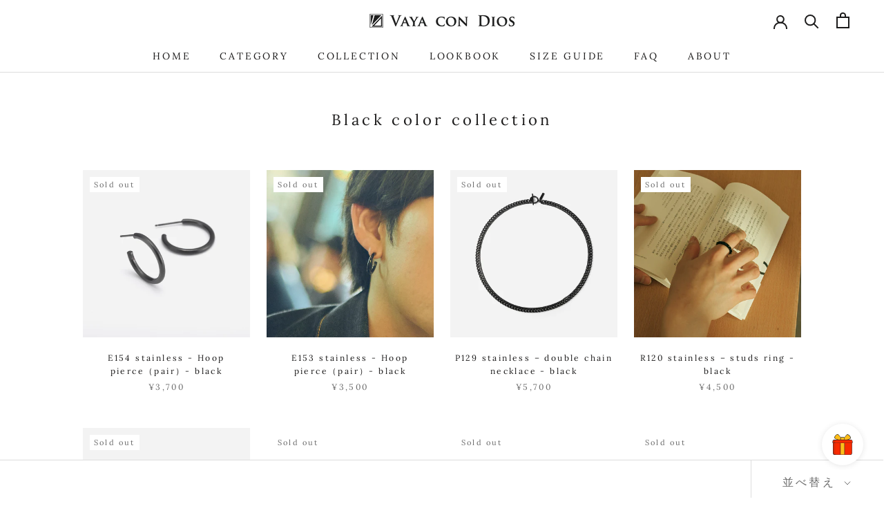

--- FILE ---
content_type: text/html; charset=utf-8
request_url: https://vayacondios.jp/collections/black-color
body_size: 31139
content:
<!doctype html>

<html class="no-js" lang="ja">
  <head>
    <meta charset="utf-8"> 
    <meta http-equiv="X-UA-Compatible" content="IE=edge,chrome=1">
    <meta name="viewport" content="width=device-width, initial-scale=1.0, height=device-height, minimum-scale=1.0, maximum-scale=1.0">
    <meta name="theme-color" content="">

    <title>
      Black color collection &ndash; VAYA CON DIOS
    </title><link rel="canonical" href="https://vayacondios.jp/collections/black-color"><link rel="shortcut icon" href="//vayacondios.jp/cdn/shop/files/1211_69199d6c-6a97-4109-a7d7-b02376e16477_96x.png?v=1617062020" type="image/png"><meta property="og:type" content="website">
  <meta property="og:title" content="Black color collection">
  <meta property="og:image" content="http://vayacondios.jp/cdn/shop/files/online-VD-E-154-B-01.jpg?v=1687746109">
  <meta property="og:image:secure_url" content="https://vayacondios.jp/cdn/shop/files/online-VD-E-154-B-01.jpg?v=1687746109">
  <meta property="og:image:width" content="3000">
  <meta property="og:image:height" content="3000"><meta property="og:url" content="https://vayacondios.jp/collections/black-color">
<meta property="og:site_name" content="VAYA CON DIOS"><meta name="twitter:card" content="summary"><meta name="twitter:title" content="Black color collection">
  <meta name="twitter:description" content="">
  <meta name="twitter:image" content="https://vayacondios.jp/cdn/shop/files/online-VD-E-154-B-01_600x600_crop_center.jpg?v=1687746109">
    <style>
  @font-face {
  font-family: Lora;
  font-weight: 400;
  font-style: normal;
  font-display: fallback;
  src: url("//vayacondios.jp/cdn/fonts/lora/lora_n4.9a60cb39eff3bfbc472bac5b3c5c4d7c878f0a8d.woff2") format("woff2"),
       url("//vayacondios.jp/cdn/fonts/lora/lora_n4.4d935d2630ceaf34d2e494106075f8d9f1257d25.woff") format("woff");
}

  @font-face {
  font-family: Lora;
  font-weight: 400;
  font-style: normal;
  font-display: fallback;
  src: url("//vayacondios.jp/cdn/fonts/lora/lora_n4.9a60cb39eff3bfbc472bac5b3c5c4d7c878f0a8d.woff2") format("woff2"),
       url("//vayacondios.jp/cdn/fonts/lora/lora_n4.4d935d2630ceaf34d2e494106075f8d9f1257d25.woff") format("woff");
}


  @font-face {
  font-family: Lora;
  font-weight: 700;
  font-style: normal;
  font-display: fallback;
  src: url("//vayacondios.jp/cdn/fonts/lora/lora_n7.58a834e7e54c895806b2ffc982e4a00af29b1b9c.woff2") format("woff2"),
       url("//vayacondios.jp/cdn/fonts/lora/lora_n7.05fdf76140ca6e72e48561caf7f9893c487c3f1b.woff") format("woff");
}

  @font-face {
  font-family: Lora;
  font-weight: 400;
  font-style: italic;
  font-display: fallback;
  src: url("//vayacondios.jp/cdn/fonts/lora/lora_i4.a5059b22bd0a7547da84d66d2f523d17d17325d3.woff2") format("woff2"),
       url("//vayacondios.jp/cdn/fonts/lora/lora_i4.cb2d2ab46128fa7f84060d5f92cf3f49dc8181bd.woff") format("woff");
}

  @font-face {
  font-family: Lora;
  font-weight: 700;
  font-style: italic;
  font-display: fallback;
  src: url("//vayacondios.jp/cdn/fonts/lora/lora_i7.1bf76118f47019e7581a865f0f538b8ea5900419.woff2") format("woff2"),
       url("//vayacondios.jp/cdn/fonts/lora/lora_i7.1a7c7f083405ec98e57d8033d38caa748580f7ff.woff") format("woff");
}


  :root {
    --heading-font-family : Lora, serif;
    --heading-font-weight : 400;
    --heading-font-style  : normal;

    --text-font-family : Lora, serif;
    --text-font-weight : 400;
    --text-font-style  : normal;

    --base-text-font-size   : 14px;
    --default-text-font-size: 14px;--background          : #ffffff;
    --background-rgb      : 255, 255, 255;
    --light-background    : #ffffff;
    --light-background-rgb: 255, 255, 255;
    --heading-color       : #1c1b1b;
    --text-color          : #1c1b1b;
    --text-color-rgb      : 28, 27, 27;
    --text-color-light    : #6a6a6a;
    --text-color-light-rgb: 106, 106, 106;
    --link-color          : #6a6a6a;
    --link-color-rgb      : 106, 106, 106;
    --border-color        : #dddddd;
    --border-color-rgb    : 221, 221, 221;

    --button-background    : #ffffff;
    --button-background-rgb: 255, 255, 255;
    --button-text-color    : #1c1c1c;

    --header-background       : #ffffff;
    --header-heading-color    : #1c1b1b;
    --header-light-text-color : #6a6a6a;
    --header-border-color     : #dddddd;

    --footer-background    : #efefef;
    --footer-text-color    : #6a6a6a;
    --footer-heading-color : #1c1b1b;
    --footer-border-color  : #dbdbdb;

    --navigation-background      : #1c1b1b;
    --navigation-background-rgb  : 28, 27, 27;
    --navigation-text-color      : #ffffff;
    --navigation-text-color-light: rgba(255, 255, 255, 0.5);
    --navigation-border-color    : rgba(255, 255, 255, 0.25);

    --newsletter-popup-background     : #1c1b1b;
    --newsletter-popup-text-color     : #ffffff;
    --newsletter-popup-text-color-rgb : 255, 255, 255;

    --secondary-elements-background       : #1c1b1b;
    --secondary-elements-background-rgb   : 28, 27, 27;
    --secondary-elements-text-color       : #ffffff;
    --secondary-elements-text-color-light : rgba(255, 255, 255, 0.5);
    --secondary-elements-border-color     : rgba(255, 255, 255, 0.25);

    --product-sale-price-color    : #f94c43;
    --product-sale-price-color-rgb: 249, 76, 67;

    /* Products */

    --horizontal-spacing-four-products-per-row: 60px;
        --horizontal-spacing-two-products-per-row : 60px;

    --vertical-spacing-four-products-per-row: 60px;
        --vertical-spacing-two-products-per-row : 75px;

    /* Animation */
    --drawer-transition-timing: cubic-bezier(0.645, 0.045, 0.355, 1);
    --header-base-height: 80px; /* We set a default for browsers that do not support CSS variables */

    /* Cursors */
    --cursor-zoom-in-svg    : url(//vayacondios.jp/cdn/shop/t/15/assets/cursor-zoom-in.svg?v=170532930330058140181684321395);
    --cursor-zoom-in-2x-svg : url(//vayacondios.jp/cdn/shop/t/15/assets/cursor-zoom-in-2x.svg?v=56685658183649387561684321395);
  }
</style>

<script>
  // IE11 does not have support for CSS variables, so we have to polyfill them
  if (!(((window || {}).CSS || {}).supports && window.CSS.supports('(--a: 0)'))) {
    const script = document.createElement('script');
    script.type = 'text/javascript';
    script.src = 'https://cdn.jsdelivr.net/npm/css-vars-ponyfill@2';
    script.onload = function() {
      cssVars({});
    };

    document.getElementsByTagName('head')[0].appendChild(script);
  }
</script>

    <script>window.performance && window.performance.mark && window.performance.mark('shopify.content_for_header.start');</script><meta name="google-site-verification" content="_ZoRiakyrdjvIxAkxEENxMb0_uWU3Opkbwm2MMdgnHo">
<meta id="shopify-digital-wallet" name="shopify-digital-wallet" content="/45992542364/digital_wallets/dialog">
<meta name="shopify-checkout-api-token" content="2d28dfd6f1f226c345db57ec015e2086">
<link rel="alternate" type="application/atom+xml" title="Feed" href="/collections/black-color.atom" />
<link rel="next" href="/collections/black-color?page=2">
<link rel="alternate" type="application/json+oembed" href="https://vayacondios.jp/collections/black-color.oembed">
<script async="async" src="/checkouts/internal/preloads.js?locale=ja-JP"></script>
<link rel="preconnect" href="https://shop.app" crossorigin="anonymous">
<script async="async" src="https://shop.app/checkouts/internal/preloads.js?locale=ja-JP&shop_id=45992542364" crossorigin="anonymous"></script>
<script id="apple-pay-shop-capabilities" type="application/json">{"shopId":45992542364,"countryCode":"JP","currencyCode":"JPY","merchantCapabilities":["supports3DS"],"merchantId":"gid:\/\/shopify\/Shop\/45992542364","merchantName":"VAYA CON DIOS","requiredBillingContactFields":["postalAddress","email","phone"],"requiredShippingContactFields":["postalAddress","email","phone"],"shippingType":"shipping","supportedNetworks":["visa","masterCard","amex","jcb","discover"],"total":{"type":"pending","label":"VAYA CON DIOS","amount":"1.00"},"shopifyPaymentsEnabled":true,"supportsSubscriptions":true}</script>
<script id="shopify-features" type="application/json">{"accessToken":"2d28dfd6f1f226c345db57ec015e2086","betas":["rich-media-storefront-analytics"],"domain":"vayacondios.jp","predictiveSearch":false,"shopId":45992542364,"locale":"ja"}</script>
<script>var Shopify = Shopify || {};
Shopify.shop = "vayacondiosjp.myshopify.com";
Shopify.locale = "ja";
Shopify.currency = {"active":"JPY","rate":"1.0"};
Shopify.country = "JP";
Shopify.theme = {"name":"Prestige_20230524_公開","id":130732327068,"schema_name":"Prestige","schema_version":"4.13.0","theme_store_id":855,"role":"main"};
Shopify.theme.handle = "null";
Shopify.theme.style = {"id":null,"handle":null};
Shopify.cdnHost = "vayacondios.jp/cdn";
Shopify.routes = Shopify.routes || {};
Shopify.routes.root = "/";</script>
<script type="module">!function(o){(o.Shopify=o.Shopify||{}).modules=!0}(window);</script>
<script>!function(o){function n(){var o=[];function n(){o.push(Array.prototype.slice.apply(arguments))}return n.q=o,n}var t=o.Shopify=o.Shopify||{};t.loadFeatures=n(),t.autoloadFeatures=n()}(window);</script>
<script>
  window.ShopifyPay = window.ShopifyPay || {};
  window.ShopifyPay.apiHost = "shop.app\/pay";
  window.ShopifyPay.redirectState = null;
</script>
<script id="shop-js-analytics" type="application/json">{"pageType":"collection"}</script>
<script defer="defer" async type="module" src="//vayacondios.jp/cdn/shopifycloud/shop-js/modules/v2/client.init-shop-cart-sync_Cun6Ba8E.ja.esm.js"></script>
<script defer="defer" async type="module" src="//vayacondios.jp/cdn/shopifycloud/shop-js/modules/v2/chunk.common_DGWubyOB.esm.js"></script>
<script type="module">
  await import("//vayacondios.jp/cdn/shopifycloud/shop-js/modules/v2/client.init-shop-cart-sync_Cun6Ba8E.ja.esm.js");
await import("//vayacondios.jp/cdn/shopifycloud/shop-js/modules/v2/chunk.common_DGWubyOB.esm.js");

  window.Shopify.SignInWithShop?.initShopCartSync?.({"fedCMEnabled":true,"windoidEnabled":true});

</script>
<script>
  window.Shopify = window.Shopify || {};
  if (!window.Shopify.featureAssets) window.Shopify.featureAssets = {};
  window.Shopify.featureAssets['shop-js'] = {"shop-cart-sync":["modules/v2/client.shop-cart-sync_kpadWrR6.ja.esm.js","modules/v2/chunk.common_DGWubyOB.esm.js"],"init-fed-cm":["modules/v2/client.init-fed-cm_deEwcgdG.ja.esm.js","modules/v2/chunk.common_DGWubyOB.esm.js"],"shop-button":["modules/v2/client.shop-button_Bgl7Akkx.ja.esm.js","modules/v2/chunk.common_DGWubyOB.esm.js"],"shop-cash-offers":["modules/v2/client.shop-cash-offers_CGfJizyJ.ja.esm.js","modules/v2/chunk.common_DGWubyOB.esm.js","modules/v2/chunk.modal_Ba7vk6QP.esm.js"],"init-windoid":["modules/v2/client.init-windoid_DLaIoEuB.ja.esm.js","modules/v2/chunk.common_DGWubyOB.esm.js"],"shop-toast-manager":["modules/v2/client.shop-toast-manager_BZdAlEPY.ja.esm.js","modules/v2/chunk.common_DGWubyOB.esm.js"],"init-shop-email-lookup-coordinator":["modules/v2/client.init-shop-email-lookup-coordinator_BxGPdBrh.ja.esm.js","modules/v2/chunk.common_DGWubyOB.esm.js"],"init-shop-cart-sync":["modules/v2/client.init-shop-cart-sync_Cun6Ba8E.ja.esm.js","modules/v2/chunk.common_DGWubyOB.esm.js"],"avatar":["modules/v2/client.avatar_BTnouDA3.ja.esm.js"],"pay-button":["modules/v2/client.pay-button_iRJggQYg.ja.esm.js","modules/v2/chunk.common_DGWubyOB.esm.js"],"init-customer-accounts":["modules/v2/client.init-customer-accounts_BbQrQ-BF.ja.esm.js","modules/v2/client.shop-login-button_CXxZBmJa.ja.esm.js","modules/v2/chunk.common_DGWubyOB.esm.js","modules/v2/chunk.modal_Ba7vk6QP.esm.js"],"init-shop-for-new-customer-accounts":["modules/v2/client.init-shop-for-new-customer-accounts_48e-446J.ja.esm.js","modules/v2/client.shop-login-button_CXxZBmJa.ja.esm.js","modules/v2/chunk.common_DGWubyOB.esm.js","modules/v2/chunk.modal_Ba7vk6QP.esm.js"],"shop-login-button":["modules/v2/client.shop-login-button_CXxZBmJa.ja.esm.js","modules/v2/chunk.common_DGWubyOB.esm.js","modules/v2/chunk.modal_Ba7vk6QP.esm.js"],"init-customer-accounts-sign-up":["modules/v2/client.init-customer-accounts-sign-up_Bb65hYMR.ja.esm.js","modules/v2/client.shop-login-button_CXxZBmJa.ja.esm.js","modules/v2/chunk.common_DGWubyOB.esm.js","modules/v2/chunk.modal_Ba7vk6QP.esm.js"],"shop-follow-button":["modules/v2/client.shop-follow-button_BO2OQvUT.ja.esm.js","modules/v2/chunk.common_DGWubyOB.esm.js","modules/v2/chunk.modal_Ba7vk6QP.esm.js"],"checkout-modal":["modules/v2/client.checkout-modal__QRFVvMA.ja.esm.js","modules/v2/chunk.common_DGWubyOB.esm.js","modules/v2/chunk.modal_Ba7vk6QP.esm.js"],"lead-capture":["modules/v2/client.lead-capture_Be4qr8sG.ja.esm.js","modules/v2/chunk.common_DGWubyOB.esm.js","modules/v2/chunk.modal_Ba7vk6QP.esm.js"],"shop-login":["modules/v2/client.shop-login_BCaq99Td.ja.esm.js","modules/v2/chunk.common_DGWubyOB.esm.js","modules/v2/chunk.modal_Ba7vk6QP.esm.js"],"payment-terms":["modules/v2/client.payment-terms_C-1Cu6jg.ja.esm.js","modules/v2/chunk.common_DGWubyOB.esm.js","modules/v2/chunk.modal_Ba7vk6QP.esm.js"]};
</script>
<script>(function() {
  var isLoaded = false;
  function asyncLoad() {
    if (isLoaded) return;
    isLoaded = true;
    var urls = ["https:\/\/cdn.nfcube.com\/7a10c1298151073d783449dd01930ab6.js?shop=vayacondiosjp.myshopify.com","https:\/\/asia-northeast1-affiliate-pr.cloudfunctions.net\/script?shop=vayacondiosjp.myshopify.com","https:\/\/gift-script-pr.pages.dev\/script.js?shop=vayacondiosjp.myshopify.com","https:\/\/gifts.good-apps.co\/storage\/js\/good_free_gift-vayacondiosjp.myshopify.com.js?ver=98\u0026shop=vayacondiosjp.myshopify.com"];
    for (var i = 0; i < urls.length; i++) {
      var s = document.createElement('script');
      s.type = 'text/javascript';
      s.async = true;
      s.src = urls[i];
      var x = document.getElementsByTagName('script')[0];
      x.parentNode.insertBefore(s, x);
    }
  };
  if(window.attachEvent) {
    window.attachEvent('onload', asyncLoad);
  } else {
    window.addEventListener('load', asyncLoad, false);
  }
})();</script>
<script id="__st">var __st={"a":45992542364,"offset":32400,"reqid":"ee6858e7-6a5e-40d0-989d-b7f5bdbb358e-1768618083","pageurl":"vayacondios.jp\/collections\/black-color","u":"600e49e349ba","p":"collection","rtyp":"collection","rid":291140075676};</script>
<script>window.ShopifyPaypalV4VisibilityTracking = true;</script>
<script id="captcha-bootstrap">!function(){'use strict';const t='contact',e='account',n='new_comment',o=[[t,t],['blogs',n],['comments',n],[t,'customer']],c=[[e,'customer_login'],[e,'guest_login'],[e,'recover_customer_password'],[e,'create_customer']],r=t=>t.map((([t,e])=>`form[action*='/${t}']:not([data-nocaptcha='true']) input[name='form_type'][value='${e}']`)).join(','),a=t=>()=>t?[...document.querySelectorAll(t)].map((t=>t.form)):[];function s(){const t=[...o],e=r(t);return a(e)}const i='password',u='form_key',d=['recaptcha-v3-token','g-recaptcha-response','h-captcha-response',i],f=()=>{try{return window.sessionStorage}catch{return}},m='__shopify_v',_=t=>t.elements[u];function p(t,e,n=!1){try{const o=window.sessionStorage,c=JSON.parse(o.getItem(e)),{data:r}=function(t){const{data:e,action:n}=t;return t[m]||n?{data:e,action:n}:{data:t,action:n}}(c);for(const[e,n]of Object.entries(r))t.elements[e]&&(t.elements[e].value=n);n&&o.removeItem(e)}catch(o){console.error('form repopulation failed',{error:o})}}const l='form_type',E='cptcha';function T(t){t.dataset[E]=!0}const w=window,h=w.document,L='Shopify',v='ce_forms',y='captcha';let A=!1;((t,e)=>{const n=(g='f06e6c50-85a8-45c8-87d0-21a2b65856fe',I='https://cdn.shopify.com/shopifycloud/storefront-forms-hcaptcha/ce_storefront_forms_captcha_hcaptcha.v1.5.2.iife.js',D={infoText:'hCaptchaによる保護',privacyText:'プライバシー',termsText:'利用規約'},(t,e,n)=>{const o=w[L][v],c=o.bindForm;if(c)return c(t,g,e,D).then(n);var r;o.q.push([[t,g,e,D],n]),r=I,A||(h.body.append(Object.assign(h.createElement('script'),{id:'captcha-provider',async:!0,src:r})),A=!0)});var g,I,D;w[L]=w[L]||{},w[L][v]=w[L][v]||{},w[L][v].q=[],w[L][y]=w[L][y]||{},w[L][y].protect=function(t,e){n(t,void 0,e),T(t)},Object.freeze(w[L][y]),function(t,e,n,w,h,L){const[v,y,A,g]=function(t,e,n){const i=e?o:[],u=t?c:[],d=[...i,...u],f=r(d),m=r(i),_=r(d.filter((([t,e])=>n.includes(e))));return[a(f),a(m),a(_),s()]}(w,h,L),I=t=>{const e=t.target;return e instanceof HTMLFormElement?e:e&&e.form},D=t=>v().includes(t);t.addEventListener('submit',(t=>{const e=I(t);if(!e)return;const n=D(e)&&!e.dataset.hcaptchaBound&&!e.dataset.recaptchaBound,o=_(e),c=g().includes(e)&&(!o||!o.value);(n||c)&&t.preventDefault(),c&&!n&&(function(t){try{if(!f())return;!function(t){const e=f();if(!e)return;const n=_(t);if(!n)return;const o=n.value;o&&e.removeItem(o)}(t);const e=Array.from(Array(32),(()=>Math.random().toString(36)[2])).join('');!function(t,e){_(t)||t.append(Object.assign(document.createElement('input'),{type:'hidden',name:u})),t.elements[u].value=e}(t,e),function(t,e){const n=f();if(!n)return;const o=[...t.querySelectorAll(`input[type='${i}']`)].map((({name:t})=>t)),c=[...d,...o],r={};for(const[a,s]of new FormData(t).entries())c.includes(a)||(r[a]=s);n.setItem(e,JSON.stringify({[m]:1,action:t.action,data:r}))}(t,e)}catch(e){console.error('failed to persist form',e)}}(e),e.submit())}));const S=(t,e)=>{t&&!t.dataset[E]&&(n(t,e.some((e=>e===t))),T(t))};for(const o of['focusin','change'])t.addEventListener(o,(t=>{const e=I(t);D(e)&&S(e,y())}));const B=e.get('form_key'),M=e.get(l),P=B&&M;t.addEventListener('DOMContentLoaded',(()=>{const t=y();if(P)for(const e of t)e.elements[l].value===M&&p(e,B);[...new Set([...A(),...v().filter((t=>'true'===t.dataset.shopifyCaptcha))])].forEach((e=>S(e,t)))}))}(h,new URLSearchParams(w.location.search),n,t,e,['guest_login'])})(!0,!0)}();</script>
<script integrity="sha256-4kQ18oKyAcykRKYeNunJcIwy7WH5gtpwJnB7kiuLZ1E=" data-source-attribution="shopify.loadfeatures" defer="defer" src="//vayacondios.jp/cdn/shopifycloud/storefront/assets/storefront/load_feature-a0a9edcb.js" crossorigin="anonymous"></script>
<script crossorigin="anonymous" defer="defer" src="//vayacondios.jp/cdn/shopifycloud/storefront/assets/shopify_pay/storefront-65b4c6d7.js?v=20250812"></script>
<script data-source-attribution="shopify.dynamic_checkout.dynamic.init">var Shopify=Shopify||{};Shopify.PaymentButton=Shopify.PaymentButton||{isStorefrontPortableWallets:!0,init:function(){window.Shopify.PaymentButton.init=function(){};var t=document.createElement("script");t.src="https://vayacondios.jp/cdn/shopifycloud/portable-wallets/latest/portable-wallets.ja.js",t.type="module",document.head.appendChild(t)}};
</script>
<script data-source-attribution="shopify.dynamic_checkout.buyer_consent">
  function portableWalletsHideBuyerConsent(e){var t=document.getElementById("shopify-buyer-consent"),n=document.getElementById("shopify-subscription-policy-button");t&&n&&(t.classList.add("hidden"),t.setAttribute("aria-hidden","true"),n.removeEventListener("click",e))}function portableWalletsShowBuyerConsent(e){var t=document.getElementById("shopify-buyer-consent"),n=document.getElementById("shopify-subscription-policy-button");t&&n&&(t.classList.remove("hidden"),t.removeAttribute("aria-hidden"),n.addEventListener("click",e))}window.Shopify?.PaymentButton&&(window.Shopify.PaymentButton.hideBuyerConsent=portableWalletsHideBuyerConsent,window.Shopify.PaymentButton.showBuyerConsent=portableWalletsShowBuyerConsent);
</script>
<script data-source-attribution="shopify.dynamic_checkout.cart.bootstrap">document.addEventListener("DOMContentLoaded",(function(){function t(){return document.querySelector("shopify-accelerated-checkout-cart, shopify-accelerated-checkout")}if(t())Shopify.PaymentButton.init();else{new MutationObserver((function(e,n){t()&&(Shopify.PaymentButton.init(),n.disconnect())})).observe(document.body,{childList:!0,subtree:!0})}}));
</script>
<link id="shopify-accelerated-checkout-styles" rel="stylesheet" media="screen" href="https://vayacondios.jp/cdn/shopifycloud/portable-wallets/latest/accelerated-checkout-backwards-compat.css" crossorigin="anonymous">
<style id="shopify-accelerated-checkout-cart">
        #shopify-buyer-consent {
  margin-top: 1em;
  display: inline-block;
  width: 100%;
}

#shopify-buyer-consent.hidden {
  display: none;
}

#shopify-subscription-policy-button {
  background: none;
  border: none;
  padding: 0;
  text-decoration: underline;
  font-size: inherit;
  cursor: pointer;
}

#shopify-subscription-policy-button::before {
  box-shadow: none;
}

      </style>

<script>window.performance && window.performance.mark && window.performance.mark('shopify.content_for_header.end');</script>

    <link rel="stylesheet" href="//vayacondios.jp/cdn/shop/t/15/assets/theme.css?v=133775859859072231551684321395">    
    <link rel="stylesheet" href="//vayacondios.jp/cdn/shop/t/15/assets/add-style.css?v=75510420057518459441684898299">

    <script>// This allows to expose several variables to the global scope, to be used in scripts
      window.theme = {
        pageType: "collection",
        moneyFormat: "¥{{amount_no_decimals}}",
        moneyWithCurrencyFormat: "¥{{amount_no_decimals}} JPY",
        productImageSize: "natural",
        searchMode: "product,article",
        showPageTransition: false,
        showElementStaggering: true,
        showImageZooming: true
      };

      window.routes = {
        rootUrl: "\/",
        rootUrlWithoutSlash: '',
        cartUrl: "\/cart",
        cartAddUrl: "\/cart\/add",
        cartChangeUrl: "\/cart\/change",
        searchUrl: "\/search",
        productRecommendationsUrl: "\/recommendations\/products"
      };

      window.languages = {
        cartAddNote: "注文メモを追加",
        cartEditNote: "注文メモを変更",
        productImageLoadingError: "この画像を読み込めませんでした。 ページをリロードしてください。",
        productFormAddToCart: "カートに追加する",
        productFormUnavailable: "お取り扱いできません",
        productFormSoldOut: "Sold Out",
        shippingEstimatorOneResult: "1つのオプションが利用可能",
        shippingEstimatorMoreResults: "{{count}}つのオプションが利用可能",
        shippingEstimatorNoResults: "配送が見つかりませんでした"
      };

      window.lazySizesConfig = {
        loadHidden: false,
        hFac: 0.5,
        expFactor: 2,
        ricTimeout: 150,
        lazyClass: 'Image--lazyLoad',
        loadingClass: 'Image--lazyLoading',
        loadedClass: 'Image--lazyLoaded'
      };

      document.documentElement.className = document.documentElement.className.replace('no-js', 'js');
      document.documentElement.style.setProperty('--window-height', window.innerHeight + 'px');

      // We do a quick detection of some features (we could use Modernizr but for so little...)
      (function() {
        document.documentElement.className += ((window.CSS && window.CSS.supports('(position: sticky) or (position: -webkit-sticky)')) ? ' supports-sticky' : ' no-supports-sticky');
        document.documentElement.className += (window.matchMedia('(-moz-touch-enabled: 1), (hover: none)')).matches ? ' no-supports-hover' : ' supports-hover';
      }());
    </script>

    <script src="//vayacondios.jp/cdn/shop/t/15/assets/lazysizes.min.js?v=174358363404432586981684321395" async></script><script src="https://polyfill-fastly.net/v3/polyfill.min.js?unknown=polyfill&features=fetch,Element.prototype.closest,Element.prototype.remove,Element.prototype.classList,Array.prototype.includes,Array.prototype.fill,Object.assign,CustomEvent,IntersectionObserver,IntersectionObserverEntry,URL" defer></script>
    <script src="//vayacondios.jp/cdn/shop/t/15/assets/libs.min.js?v=26178543184394469741684321395" defer></script>
    <script src="//vayacondios.jp/cdn/shop/t/15/assets/theme.min.js?v=159976158040161064131684321395" defer></script>
    <script src="//vayacondios.jp/cdn/shop/t/15/assets/custom.js?v=183944157590872491501684321395" defer></script>

    <script>
      (function () {
        window.onpageshow = function() {
          if (window.theme.showPageTransition) {
            var pageTransition = document.querySelector('.PageTransition');

            if (pageTransition) {
              pageTransition.style.visibility = 'visible';
              pageTransition.style.opacity = '0';
            }
          }

          // When the page is loaded from the cache, we have to reload the cart content
          document.documentElement.dispatchEvent(new CustomEvent('cart:refresh', {
            bubbles: true
          }));
        };
      })();
    </script>

    


  <script type="application/ld+json">
  {
    "@context": "http://schema.org",
    "@type": "BreadcrumbList",
  "itemListElement": [{
      "@type": "ListItem",
      "position": 1,
      "name": "Translation missing: ja.general.breadcrumb.home",
      "item": "https://vayacondios.jp"
    },{
          "@type": "ListItem",
          "position": 2,
          "name": "Black color collection",
          "item": "https://vayacondios.jp/collections/black-color"
        }]
  }
  </script>

  

<script id="sca_fg_cart_ShowGiftAsProductTemplate" type="text/template">
  
  <div class="item not-sca-qv" id="sca-freegift-{{productID}}">
    <a class="close_box" style="display: none;position: absolute;top:5px;right: 10px;font-size: 22px;font-weight: bold;cursor: pointer;text-decoration:none;color: #aaa;">×</a>
    <a href="/products/{{productHandle}}" target="_blank"><img style="margin-left: auto; margin-right: auto; width: 50%;" class="lazyOwl" data-src="{{productImageURL}}"></a>
    <div class="sca-product-shop">
      <div class="review-summary3">
        <div class="yotpo bottomLine" style="text-align:center"
          data-product-id="{{productID}}"
          data-product-models="{{productID}}"
          data-name="{{productTitle}}"
          data-url="/products/{{productHandle}}">
        </div>
      </div>
      <div class="f-fix"><span class="sca-product-title" style="white-space: nowrap;color:#000;{{showfgTitle}}">{{productTitle}}</span>
          <div id="product-variants-{{productID}}">
            <div class="sca-price" id="price-field-{{productID}}">
              <span class="sca-old-price">{{variant_compare_at_price}}</span>
              <span class="sca-special-price">{{variant_price}}</span>
            </div>
            <div id="stay-content-sca-freegift-{{productID}}" class="sca-fg-cart-item">
              <a class="close_box" style="display: none;position: absolute;top:5px;right: 10px;font-size: 22px;font-weight: bold;cursor: pointer;text-decoration:none;color: #aaa;">×</a>
              <select id="product-select-{{productID}}" name="id" style="display: none">
                {{optionVariantData}}
              </select>
            </div>
          </div>
          <button type='button' id="sca-btn-select-{{productID}}" class="sca-button" onclick="onclickSelect_{{productID}}();"><span>{{SelectButton}}</span></button>
          <button type='button' id="sca-btn-{{productID}}" class="sca-button" style="display: none"><span>{{AddToCartButton}}</span></button>
      </div>
    </div>
  </div>
  
</script>
<script id = "sca_fg_cart_ShowGiftAsProductScriptTemplate" type="text/template">
  
  
    var selectCallback_{{productID}}=function(t,a){if(t?(t.available?(SECOMAPP.jQuery("#sca-btn-{{productID}}").removeClass("disabled").removeAttr("disabled").html("<span>{{AddToCartButton}}</span>").fadeTo(200,1),SECOMAPP.jQuery("#sca-btn-{{productID}}").unbind("click"),SECOMAPP.jQuery("#sca-btn-{{productID}}").click(SECOMAPP.jQuery.proxy(function(){SECOMAPP.addGiftToCart(t.id,1)},t))):SECOMAPP.jQuery("#sca-btn-{{productID}}").html("<span>{{UnavailableButton}}</span>").addClass("disabled").attr("disabled","disabled").fadeTo(200,.5),t.compare_at_price>t.price?SECOMAPP.jQuery("#price-field-{{productID}}").html("<span class='sca-old-price'>"+SECOMAPP.formatMoney(t.compare_at_price)+"</span>&nbsp;<s class='sca-special-price'>"+SECOMAPP.formatMoney(t.price)+"</s>"):SECOMAPP.jQuery("#price-field-{{productID}}").html("<span class='sca-special-price'>"+SECOMAPP.formatMoney(t.price)+"</span>")):SECOMAPP.jQuery("#sca-btn-{{productID}}").html("<span>{{UnavailableButton}}</span>").addClass("disabled").attr("disabled","disabled").fadeTo(200,.5),t&&t.featured_image){var e=SECOMAPP.jQuery("#sca-freegift-{{productID}} img"),_=t.featured_image,c=e[0];Shopify.Image.switchImage(_,c,function(t,a,e){SECOMAPP.jQuery(e).parents("a").attr("href",t),SECOMAPP.jQuery(e).attr("src",t)})}},onclickSelect_{{productID}}=function(t){SECOMAPP.jQuery.getJSON("/products/{{productHandle}}.js",{_:(new Date).getTime()},function(t){SECOMAPP.jQuery(".owl-item #sca-freegift-{{productID}} span.sca-product-title").html(t.title);var e=[];SECOMAPP.jQuery.each(t.options,function(t,a){e[t]=a.name}),t.options=e;for(var a={{variantsGiftList}},_={{mainVariantsList}},c=t.variants.length-1;-1<c;c--)a.indexOf(t.variants[c].id)<0&&_.indexOf(t.variants[c].id)<0&&t.variants.splice(c,1);for(var o=_.length-1;-1<o;o--){var i=a[o],r=_[o],n=-1,s=-1;for(c=t.variants.length-1;-1<c;c--)t.variants[c].id==i?n=c:t.variants[c].id==r&&(s=c);-1<n&&-1<s&n!==s?("undefined"!=typeof SECOMAPP&&void 0!==SECOMAPP.fgsettings&&!0===SECOMAPP.fgsettings.sca_sync_gift&&void 0!==SECOMAPP.fgsettings.sca_fg_gift_variant_quantity_format&&"equal_original_inventory"===SECOMAPP.fgsettings.sca_fg_gift_variant_quantity_format&&(t.variants[n].available=t.variants[s].available,t.variants[n].inventory_management=t.variants[s].inventory_management),t.variants[n].option1=t.variants[s].option1,t.variants[n].options[0].name=t.variants[s].options[0].name,t.variants[n].options[1]&&(t.variants[n].options[1].name=t.variants[s].options[1].name,t.variants[n].option2=t.variants[s].option2),t.variants[n].options[2]&&(t.variants[n].options[2].name=t.variants[s].options[2].name,t.variants[n].option3=t.variants[s].option3),t.variants[n].title=t.variants[s].title,t.variants[n].name=t.variants[s].name,t.variants[n].public_title=t.variants[s].public_title,t.variants.splice(s,1)):(t.variants[s].id=i,t.variants[s].compare_at_price||(t.variants[s].compare_at_price=t.variants[s].price),t.variants[s].price=SECOMAPP.fgdata.giftid_price_mapping[i])}SECOMAPP.jQuery("#sca-btn-select-{{productID}}").hide(),SECOMAPP.jQuery("#product-select-{{productID}}").show(),SECOMAPP.jQuery("#sca-btn-{{productID}}").show(),SECOMAPP.jQuery("#stay-content-sca-freegift-{{productID}} .close_box").show(),SECOMAPP.jQuery("#stay-content-sca-freegift-{{productID}} .close_box").click(function(){SECOMAPP.jQuery("#stay-content-sca-freegift-{{productID}}").hide(),SECOMAPP.jQuery("#sca-btn-{{productID}}").hide(),SECOMAPP.jQuery("#sca-btn-select-{{productID}}").show()}),onclickSelect_{{productID}}=function(){SECOMAPP.jQuery("#stay-content-sca-freegift-{{productID}}").show(),SECOMAPP.jQuery("#sca-btn-{{productID}}").show(),SECOMAPP.jQuery("#sca-btn-select-{{productID}}").hide()},1==t.variants.length?(-1!==t.variants[0].title.indexOf("Default")&&SECOMAPP.jQuery("#sca-freegift-{{productID}} .selector-wrapper").hide(),1==t.variants[0].available&&(SECOMAPP.jQuery("#sca-btn-{{productID}}").show(),SECOMAPP.jQuery("#sca-btn-select-{{productID}}").hide(),SECOMAPP.jQuery("#sca-btn-{{productID}}").removeClass("disabled").removeAttr("disabled").html("<span>{{AddToCartButton}}</span>").fadeTo(200,1),SECOMAPP.jQuery("#sca-btn-{{productID}}").unbind("click"),SECOMAPP.jQuery("#sca-btn-{{productID}}").click(SECOMAPP.jQuery.proxy(function(){SECOMAPP.addGiftToCart(t.variants[0].id,1)},t)))):(new Shopify.OptionSelectors("product-select-{{productID}}",{product:t,onVariantSelected:selectCallback_{{productID}},enableHistoryState:!0}),SECOMAPP.jQuery("#stay-content-sca-freegift-{{productID}}").show(),SECOMAPP.jQuery("#stay-content-sca-freegift-{{productID}}").focus())})};1=={{variantsGiftList}}.length&&onclickSelect_{{productID}}();
  
</script>

<script id="sca_fg_cart_ShowGiftAsVariantTemplate" type="text/template">
  
  <div class="item not-sca-qv" id="sca-freegift-{{variantID}}">
    <a href="/products/{{productHandle}}?variant={{originalVariantID}}" target="_blank"><img style="margin-left: auto; margin-right: auto; width: 50%;" class="lazyOwl" data-src="{{variantImageURL}}"></a>
    <div class="sca-product-shop">
      <div class="review-summary3">
        <div class="yotpo bottomLine" style="text-align:center"
          data-product-id="{{productID}}"
          data-product-models="{{productID}}"
          data-name="{{productTitle}}"
          data-url="/products/{{productHandle}}">
        </div>
      </div>
      <div class="f-fix">
        <span class="sca-product-title" style="white-space: nowrap;color:#000;">{{variantTitle}}</span>
        
        <button type="button" id="sca-btn{{variantID}}" class="sca-button" onclick="SECOMAPP.addGiftToCart({{variantID}},1);">
          <span>{{AddToCartButton}}</span>
        </button>
      </div>
    </div>
  </div>
  
</script>

<script id="sca_fg_prod_GiftList" type="text/template">
  
  <a style="text-decoration: none !important" id ="{{giftShowID}}" class="product-image freegif-product-image freegift-info-{{giftShowID}}"
     title="{{giftTitle}}" href="/products/{{productsHandle}}">
    <img class="not-sca-qv" src="{{giftImgUrl}}" alt="{{giftTitle}}" />
  </a>
  
</script>

<script id="sca_fg_prod_Gift_PopupDetail" type="text/template">
  
  <div class="sca-fg-item fg-info-{{giftShowID}}" style="display:none;z-index:2147483647;">
    <div class="sca-fg-item-options">
      <div class="sca-fg-item-option-title">
        <em>{{freegiftRuleName}}</em>
      </div>
      <div class="sca-fg-item-option-ct">
        <!--        <div class="sca-fg-image-item">
                        <img src="{{giftImgUrl}}" /> -->
        <div class="sca-fg-item-name">
          <a href="#">{{giftTitle}}</a>
        </div>
        <!--        </div> -->
      </div>
    </div>
  </div>
  
</script>

<script id="sca_fg_ajax_GiftListPopup" type="text/template">
  
  <div id="freegift_popup" class="mfp-hide">
    <div id="sca-fg-owl-carousel">
      <div id="freegift_cart_container" class="sca-fg-cart-container" style="display: none;">
        <div id="freegift_message" class="owl-carousel"></div>
      </div>
      <div id="sca-fg-slider-cart" style="display: none;">
        <div class="sca-fg-cart-title">
          <strong>{{popupTitle}}</strong>
        </div>
        <div id="sca_freegift_list" class="owl-carousel"></div>
      </div>
    </div>
  </div>
  
</script>

<script id="sca_fg_checkout_confirm_popup" type="text/template">
    
         <div class='sca-fg-checkout-confirm-popup' style='font-family: "Myriad","Cardo","Big Caslon","Bodoni MT",Georgia,serif; position: relative;background: #FFF;padding: 20px 20px 50px 20px;width: auto;max-width: 500px;margin: 20px auto;'>
             <h1 style='font-family: "Oswald","Cardo","Big Caslon","Bodoni MT",Georgia,serif;'>YOU CAN STILL ADD MORE!</h1>
             <p>You get 1 free item with every product purchased. It looks like you can still add more free item(s) to your cart. What would you like to do?</p>
             <p class='sca-fg-checkout-confirm-buttons' style='float: right;'>
                 <a class='btn popup-modal-dismiss action_button add_to_cart' href='#' style='width: 200px !important;margin-right: 20px;'>ADD MORE</a>
                 <a class='btn checkout__button continue-checkout action_button add_to_cart' href='/checkout' style='width: 200px !important;'>CHECKOUT</a>
             </p>
         </div>
    
</script>



<link href="//vayacondios.jp/cdn/shop/t/15/assets/sca.freegift.css?v=181572895665987662021684321395" rel="stylesheet" type="text/css" media="all" />
<script src="//vayacondios.jp/cdn/shopifycloud/storefront/assets/themes_support/option_selection-b017cd28.js" type="text/javascript"></script>
<script data-cfasync="false">
    Shopify.money_format = "¥{{amount_no_decimals}}";
    //enable checking free gifts condition when checkout clicked
    if ((typeof SECOMAPP) === 'undefined') { window.SECOMAPP = {}; };
    SECOMAPP.enableOverrideCheckout = true;
    //    SECOMAPP.preStopAppCallback = function(cart){
    //        if(typeof yotpo!=='undefined' && typeof yotpo.initWidgets==='function'){
    //            yotpo.initWidgets();
    //        }
    //    }
</script>
<script type="text/javascript">(function(){if(typeof SECOMAPP==="undefined"){SECOMAPP={}};if(typeof Shopify==="undefined"){Shopify={}};SECOMAPP.fg_ver=1677829496;SECOMAPP.fg_scriptfile="freegifts_20230125.min.js";SECOMAPP.gifts_list_avai={"41599691194524":true,"41599691128988":true,"41599691227292":true,"41599691292828":true,"42315856281756":true,"42315881087132":true,"42315881119900":true,"42091061674140":false,"42091061641372":true,"42380946931868":true,"42381008306332":true,"41599590563996":true,"41599590596764":true,"41599590629532":true,"41599590367388":true,"41599590432924":true,"41599681134748":true,"41599681167516":true,"41599681200284":true,"41599681233052":true,"41599681265820":true,"41599681298588":true};})();</script>

<script data-cfasync="false" type="text/javascript">
  /* Smart Ecommerce App (SEA Inc)
  * http://www.secomapp.com
  * Do not reuse those source codes if don't have permission of us.
  * */
  
  
  !function(){Array.isArray||(Array.isArray=function(e){return"[object Array]"===Object.prototype.toString.call(e)}),"function"!=typeof Object.create&&(Object.create=function(e){function t(){}return t.prototype=e,new t}),Object.keys||(Object.keys=function(e){var t,o=[];for(t in e)Object.prototype.hasOwnProperty.call(e,t)&&o.push(t);return o}),String.prototype.endsWith||Object.defineProperty(String.prototype,"endsWith",{value:function(e,t){var o=this.toString();(void 0===t||t>o.length)&&(t=o.length),t-=e.length;var r=o.indexOf(e,t);return-1!==r&&r===t},writable:!0,enumerable:!0,configurable:!0}),Array.prototype.indexOf||(Array.prototype.indexOf=function(e,t){var o;if(null==this)throw new TypeError('"this" is null or not defined');var r=Object(this),i=r.length>>>0;if(0===i)return-1;var n=+t||0;if(Math.abs(n)===1/0&&(n=0),n>=i)return-1;for(o=Math.max(n>=0?n:i-Math.abs(n),0);o<i;){if(o in r&&r[o]===e)return o;o++}return-1}),Array.prototype.forEach||(Array.prototype.forEach=function(e,t){var o,r;if(null==this)throw new TypeError(" this is null or not defined");var i=Object(this),n=i.length>>>0;if("function"!=typeof e)throw new TypeError(e+" is not a function");for(arguments.length>1&&(o=t),r=0;r<n;){var a;r in i&&(a=i[r],e.call(o,a,r,i)),r++}}),console=console||{},console.log=console.log||function(){},"undefined"==typeof Shopify&&(Shopify={}),"function"!=typeof Shopify.onError&&(Shopify.onError=function(){}),"undefined"==typeof SECOMAPP&&(SECOMAPP={}),SECOMAPP.removeGiftsVariant=function(e){setTimeout(function(){try{e("select option").not(".sca-fg-cart-item select option").filter(function(){var t=e(this).val(),o=e(this).text();-1!==o.indexOf(" - ")&&(o=o.slice(0,o.indexOf(" - ")));var r=[];return-1!==o.indexOf(" / ")&&(r=o.split(" / "),o=r[r.length-1]),!!(void 0!==SECOMAPP.gifts_list_avai&&void 0!==SECOMAPP.gifts_list_avai[t]||o.endsWith("% off)"))&&(e(this).parent("select").find("option").not(".sca-fg-cart-item select option").filter(function(){var r=e(this).val();return e(this).text().endsWith(o)||r==t}).remove(),e(".dropdown *,ul li,label,div").filter(function(){var r=e(this).html(),i=e(this).data("value");return r&&r.endsWith(o)||i==t}).remove(),!0)})}catch(e){console.log(e)}},500)},SECOMAPP.formatMoney=function(e,t){"string"==typeof e&&(e=e.replace(".",""));var o="",r="undefined"!=typeof Shopify&&void 0!==Shopify.money_format?Shopify.money_format:"{{amount}}",i=/\{\{\s*(\w+)\s*\}\}/,n=t||(void 0!==this.fgsettings&&"string"==typeof this.fgsettings.sca_currency_format&&this.fgsettings.sca_currency_format.indexOf("amount")>-1?this.fgsettings.sca_currency_format:null)||r;if(n.indexOf("amount_no_decimals_no_comma_separator")<0&&n.indexOf("amount_no_comma_separator_up_cents")<0&&n.indexOf("amount_up_cents")<0&&"function"==typeof Shopify.formatMoney)return Shopify.formatMoney(e,n);function a(e,t){return void 0===e?t:e}function s(e,t,o,r,i,n){if(t=a(t,2),o=a(o,","),r=a(r,"."),isNaN(e)||null==e)return 0;var s=(e=(e/100).toFixed(t)).split(".");return s[0].replace(/(\d)(?=(\d\d\d)+(?!\d))/g,"$1"+o)+(s[1]?i&&n?i+s[1]+n:r+s[1]:"")}switch(n.match(i)[1]){case"amount":o=s(e,2);break;case"amount_no_decimals":o=s(e,0);break;case"amount_with_comma_separator":o=s(e,2,",",".");break;case"amount_no_decimals_with_comma_separator":o=s(e,0,",",".");break;case"amount_no_decimals_no_comma_separator":o=s(e,0,"","");break;case"amount_up_cents":o=s(e,2,",","","<sup>","</sup>");break;case"amount_no_comma_separator_up_cents":o=s(e,2,"","","<sup>","</sup>")}return n.replace(i,o)},SECOMAPP.setCookie=function(e,t,o,r,i){var n=new Date;n.setTime(n.getTime()+24*o*60*60*1e3+60*r*1e3);var a="expires="+n.toUTCString();document.cookie=e+"="+t+";"+a+(i?";path="+i:";path=/")},SECOMAPP.deleteCookie=function(e,t){document.cookie=e+"=; expires=Thu, 01 Jan 1970 00:00:00 UTC; "+(t?";path="+t:";path=/")},SECOMAPP.getCookie=function(e){for(var t=e+"=",o=document.cookie.split(";"),r=0;r<o.length;r++){for(var i=o[r];" "==i.charAt(0);)i=i.substring(1);if(0==i.indexOf(t))return i.substring(t.length,i.length)}return""},SECOMAPP.getQueryString=function(){for(var e={},t=window.location.search.substring(1).split("&"),o=0;o<t.length;o++){var r=t[o].split("=");if(void 0===e[r[0]])e[r[0]]=decodeURIComponent(r[1]);else if("string"==typeof e[r[0]]){var i=[e[r[0]],decodeURIComponent(r[1])];e[r[0]]=i}else e[r[0]].push(decodeURIComponent(r[1]))}return e},SECOMAPP.freegifts_product_json=function(e){if(Array.isArray||(Array.isArray=function(e){return"[object Array]"===Object.prototype.toString.call(e)}),String.prototype.endsWith||Object.defineProperty(String.prototype,"endsWith",{value:function(e,t){var o=this.toString();(void 0===t||t>o.length)&&(t=o.length),t-=e.length;var r=o.indexOf(e,t);return-1!==r&&r===t}}),e){if(e.options&&Array.isArray(e.options))for(var t=0;t<e.options.length;t++){if(void 0!==e.options[t]&&void 0!==e.options[t].values)if((r=e.options[t]).values&&Array.isArray(r.values))for(var o=0;o<r.values.length;o++)(r.values[o].endsWith("(Freegifts)")||r.values[o].endsWith("% off)"))&&(r.values.splice(o,1),o--)}if(e.options_with_values&&Array.isArray(e.options_with_values))for(t=0;t<e.options_with_values.length;t++){var r;if(void 0!==e.options_with_values[t]&&void 0!==e.options_with_values[t].values)if((r=e.options_with_values[t]).values&&Array.isArray(r.values))for(o=0;o<r.values.length;o++)(r.values[o].title.endsWith("(Freegifts)")||r.values[o].title.endsWith("% off)"))&&(r.values.splice(o,1),o--)}var i=e.price,n=e.price_max,a=e.price_min,s=e.compare_at_price,c=e.compare_at_price_max,f=e.compare_at_price_min;if(e.variants&&Array.isArray(e.variants))for(var p=0;e.variants.length,void 0!==e.variants[p];p++){var l=e.variants[p],u=l.option3?l.option3:l.option2?l.option2:l.option1?l.option1:l.title?l.title:"";"undefined"!=typeof SECOMAPP&&void 0!==SECOMAPP.gifts_list_avai&&void 0!==SECOMAPP.gifts_list_avai[l.id]||u.endsWith("(Freegifts)")||u.endsWith("% off)")?(e.variants.splice(p,1),p-=1):((!n||n>=l.price)&&(n=l.price,i=l.price),(!a||a<=l.price)&&(a=l.price),l.compare_at_price&&((!c||c>=l.compare_at_price)&&(c=l.compare_at_price,s=l.compare_at_price),(!f||f<=l.compare_at_price)&&(f=l.compare_at_price)),void 0!==l.available&&1==l.available&&(e.available=!0))}e.price=i,e.price_max=a==n?null:a,e.price_min=n==a?null:n,e.compare_at_price=s,e.compare_at_price_max=f,e.compare_at_price_min=c,e.price_varies=n<a,e.compare_at_price_varies=c<f}return e},SECOMAPP.fg_codes=[],""!==SECOMAPP.getCookie("sca_fg_codes")&&(SECOMAPP.fg_codes=JSON.parse(SECOMAPP.getCookie("sca_fg_codes")));var e=SECOMAPP.getQueryString();e.freegifts_code&&-1===SECOMAPP.fg_codes.indexOf(e.freegifts_code)&&(void 0!==SECOMAPP.activateOnlyOnePromoCode&&!0===SECOMAPP.activateOnlyOnePromoCode&&(SECOMAPP.fg_codes=[]),SECOMAPP.fg_codes.push(e.freegifts_code),SECOMAPP.setCookie("sca_fg_codes",JSON.stringify(SECOMAPP.fg_codes)))}();
  
  ;SECOMAPP.customer={};SECOMAPP.customer.orders=[];SECOMAPP.customer.freegifts=[];;SECOMAPP.customer.email=null;SECOMAPP.customer.first_name=null;SECOMAPP.customer.last_name=null;SECOMAPP.customer.tags=null;SECOMAPP.customer.orders_count=null;SECOMAPP.customer.total_spent=null;
</script>

    <meta name="facebook-domain-verification" content="gnjft9bsk93mny7oi6xhr53s6531wk" />
<link href="https://monorail-edge.shopifysvc.com" rel="dns-prefetch">
<script>(function(){if ("sendBeacon" in navigator && "performance" in window) {try {var session_token_from_headers = performance.getEntriesByType('navigation')[0].serverTiming.find(x => x.name == '_s').description;} catch {var session_token_from_headers = undefined;}var session_cookie_matches = document.cookie.match(/_shopify_s=([^;]*)/);var session_token_from_cookie = session_cookie_matches && session_cookie_matches.length === 2 ? session_cookie_matches[1] : "";var session_token = session_token_from_headers || session_token_from_cookie || "";function handle_abandonment_event(e) {var entries = performance.getEntries().filter(function(entry) {return /monorail-edge.shopifysvc.com/.test(entry.name);});if (!window.abandonment_tracked && entries.length === 0) {window.abandonment_tracked = true;var currentMs = Date.now();var navigation_start = performance.timing.navigationStart;var payload = {shop_id: 45992542364,url: window.location.href,navigation_start,duration: currentMs - navigation_start,session_token,page_type: "collection"};window.navigator.sendBeacon("https://monorail-edge.shopifysvc.com/v1/produce", JSON.stringify({schema_id: "online_store_buyer_site_abandonment/1.1",payload: payload,metadata: {event_created_at_ms: currentMs,event_sent_at_ms: currentMs}}));}}window.addEventListener('pagehide', handle_abandonment_event);}}());</script>
<script id="web-pixels-manager-setup">(function e(e,d,r,n,o){if(void 0===o&&(o={}),!Boolean(null===(a=null===(i=window.Shopify)||void 0===i?void 0:i.analytics)||void 0===a?void 0:a.replayQueue)){var i,a;window.Shopify=window.Shopify||{};var t=window.Shopify;t.analytics=t.analytics||{};var s=t.analytics;s.replayQueue=[],s.publish=function(e,d,r){return s.replayQueue.push([e,d,r]),!0};try{self.performance.mark("wpm:start")}catch(e){}var l=function(){var e={modern:/Edge?\/(1{2}[4-9]|1[2-9]\d|[2-9]\d{2}|\d{4,})\.\d+(\.\d+|)|Firefox\/(1{2}[4-9]|1[2-9]\d|[2-9]\d{2}|\d{4,})\.\d+(\.\d+|)|Chrom(ium|e)\/(9{2}|\d{3,})\.\d+(\.\d+|)|(Maci|X1{2}).+ Version\/(15\.\d+|(1[6-9]|[2-9]\d|\d{3,})\.\d+)([,.]\d+|)( \(\w+\)|)( Mobile\/\w+|) Safari\/|Chrome.+OPR\/(9{2}|\d{3,})\.\d+\.\d+|(CPU[ +]OS|iPhone[ +]OS|CPU[ +]iPhone|CPU IPhone OS|CPU iPad OS)[ +]+(15[._]\d+|(1[6-9]|[2-9]\d|\d{3,})[._]\d+)([._]\d+|)|Android:?[ /-](13[3-9]|1[4-9]\d|[2-9]\d{2}|\d{4,})(\.\d+|)(\.\d+|)|Android.+Firefox\/(13[5-9]|1[4-9]\d|[2-9]\d{2}|\d{4,})\.\d+(\.\d+|)|Android.+Chrom(ium|e)\/(13[3-9]|1[4-9]\d|[2-9]\d{2}|\d{4,})\.\d+(\.\d+|)|SamsungBrowser\/([2-9]\d|\d{3,})\.\d+/,legacy:/Edge?\/(1[6-9]|[2-9]\d|\d{3,})\.\d+(\.\d+|)|Firefox\/(5[4-9]|[6-9]\d|\d{3,})\.\d+(\.\d+|)|Chrom(ium|e)\/(5[1-9]|[6-9]\d|\d{3,})\.\d+(\.\d+|)([\d.]+$|.*Safari\/(?![\d.]+ Edge\/[\d.]+$))|(Maci|X1{2}).+ Version\/(10\.\d+|(1[1-9]|[2-9]\d|\d{3,})\.\d+)([,.]\d+|)( \(\w+\)|)( Mobile\/\w+|) Safari\/|Chrome.+OPR\/(3[89]|[4-9]\d|\d{3,})\.\d+\.\d+|(CPU[ +]OS|iPhone[ +]OS|CPU[ +]iPhone|CPU IPhone OS|CPU iPad OS)[ +]+(10[._]\d+|(1[1-9]|[2-9]\d|\d{3,})[._]\d+)([._]\d+|)|Android:?[ /-](13[3-9]|1[4-9]\d|[2-9]\d{2}|\d{4,})(\.\d+|)(\.\d+|)|Mobile Safari.+OPR\/([89]\d|\d{3,})\.\d+\.\d+|Android.+Firefox\/(13[5-9]|1[4-9]\d|[2-9]\d{2}|\d{4,})\.\d+(\.\d+|)|Android.+Chrom(ium|e)\/(13[3-9]|1[4-9]\d|[2-9]\d{2}|\d{4,})\.\d+(\.\d+|)|Android.+(UC? ?Browser|UCWEB|U3)[ /]?(15\.([5-9]|\d{2,})|(1[6-9]|[2-9]\d|\d{3,})\.\d+)\.\d+|SamsungBrowser\/(5\.\d+|([6-9]|\d{2,})\.\d+)|Android.+MQ{2}Browser\/(14(\.(9|\d{2,})|)|(1[5-9]|[2-9]\d|\d{3,})(\.\d+|))(\.\d+|)|K[Aa][Ii]OS\/(3\.\d+|([4-9]|\d{2,})\.\d+)(\.\d+|)/},d=e.modern,r=e.legacy,n=navigator.userAgent;return n.match(d)?"modern":n.match(r)?"legacy":"unknown"}(),u="modern"===l?"modern":"legacy",c=(null!=n?n:{modern:"",legacy:""})[u],f=function(e){return[e.baseUrl,"/wpm","/b",e.hashVersion,"modern"===e.buildTarget?"m":"l",".js"].join("")}({baseUrl:d,hashVersion:r,buildTarget:u}),m=function(e){var d=e.version,r=e.bundleTarget,n=e.surface,o=e.pageUrl,i=e.monorailEndpoint;return{emit:function(e){var a=e.status,t=e.errorMsg,s=(new Date).getTime(),l=JSON.stringify({metadata:{event_sent_at_ms:s},events:[{schema_id:"web_pixels_manager_load/3.1",payload:{version:d,bundle_target:r,page_url:o,status:a,surface:n,error_msg:t},metadata:{event_created_at_ms:s}}]});if(!i)return console&&console.warn&&console.warn("[Web Pixels Manager] No Monorail endpoint provided, skipping logging."),!1;try{return self.navigator.sendBeacon.bind(self.navigator)(i,l)}catch(e){}var u=new XMLHttpRequest;try{return u.open("POST",i,!0),u.setRequestHeader("Content-Type","text/plain"),u.send(l),!0}catch(e){return console&&console.warn&&console.warn("[Web Pixels Manager] Got an unhandled error while logging to Monorail."),!1}}}}({version:r,bundleTarget:l,surface:e.surface,pageUrl:self.location.href,monorailEndpoint:e.monorailEndpoint});try{o.browserTarget=l,function(e){var d=e.src,r=e.async,n=void 0===r||r,o=e.onload,i=e.onerror,a=e.sri,t=e.scriptDataAttributes,s=void 0===t?{}:t,l=document.createElement("script"),u=document.querySelector("head"),c=document.querySelector("body");if(l.async=n,l.src=d,a&&(l.integrity=a,l.crossOrigin="anonymous"),s)for(var f in s)if(Object.prototype.hasOwnProperty.call(s,f))try{l.dataset[f]=s[f]}catch(e){}if(o&&l.addEventListener("load",o),i&&l.addEventListener("error",i),u)u.appendChild(l);else{if(!c)throw new Error("Did not find a head or body element to append the script");c.appendChild(l)}}({src:f,async:!0,onload:function(){if(!function(){var e,d;return Boolean(null===(d=null===(e=window.Shopify)||void 0===e?void 0:e.analytics)||void 0===d?void 0:d.initialized)}()){var d=window.webPixelsManager.init(e)||void 0;if(d){var r=window.Shopify.analytics;r.replayQueue.forEach((function(e){var r=e[0],n=e[1],o=e[2];d.publishCustomEvent(r,n,o)})),r.replayQueue=[],r.publish=d.publishCustomEvent,r.visitor=d.visitor,r.initialized=!0}}},onerror:function(){return m.emit({status:"failed",errorMsg:"".concat(f," has failed to load")})},sri:function(e){var d=/^sha384-[A-Za-z0-9+/=]+$/;return"string"==typeof e&&d.test(e)}(c)?c:"",scriptDataAttributes:o}),m.emit({status:"loading"})}catch(e){m.emit({status:"failed",errorMsg:(null==e?void 0:e.message)||"Unknown error"})}}})({shopId: 45992542364,storefrontBaseUrl: "https://vayacondios.jp",extensionsBaseUrl: "https://extensions.shopifycdn.com/cdn/shopifycloud/web-pixels-manager",monorailEndpoint: "https://monorail-edge.shopifysvc.com/unstable/produce_batch",surface: "storefront-renderer",enabledBetaFlags: ["2dca8a86"],webPixelsConfigList: [{"id":"612892828","configuration":"{\"config\":\"{\\\"pixel_id\\\":\\\"GT-5D9JXPS\\\",\\\"target_country\\\":\\\"JP\\\",\\\"gtag_events\\\":[{\\\"type\\\":\\\"purchase\\\",\\\"action_label\\\":\\\"MC-C18BQFTMK8\\\"},{\\\"type\\\":\\\"page_view\\\",\\\"action_label\\\":\\\"MC-C18BQFTMK8\\\"},{\\\"type\\\":\\\"view_item\\\",\\\"action_label\\\":\\\"MC-C18BQFTMK8\\\"}],\\\"enable_monitoring_mode\\\":false}\"}","eventPayloadVersion":"v1","runtimeContext":"OPEN","scriptVersion":"b2a88bafab3e21179ed38636efcd8a93","type":"APP","apiClientId":1780363,"privacyPurposes":[],"dataSharingAdjustments":{"protectedCustomerApprovalScopes":["read_customer_address","read_customer_email","read_customer_name","read_customer_personal_data","read_customer_phone"]}},{"id":"90275996","eventPayloadVersion":"v1","runtimeContext":"LAX","scriptVersion":"1","type":"CUSTOM","privacyPurposes":["ANALYTICS"],"name":"Google Analytics tag (migrated)"},{"id":"shopify-app-pixel","configuration":"{}","eventPayloadVersion":"v1","runtimeContext":"STRICT","scriptVersion":"0450","apiClientId":"shopify-pixel","type":"APP","privacyPurposes":["ANALYTICS","MARKETING"]},{"id":"shopify-custom-pixel","eventPayloadVersion":"v1","runtimeContext":"LAX","scriptVersion":"0450","apiClientId":"shopify-pixel","type":"CUSTOM","privacyPurposes":["ANALYTICS","MARKETING"]}],isMerchantRequest: false,initData: {"shop":{"name":"VAYA CON DIOS","paymentSettings":{"currencyCode":"JPY"},"myshopifyDomain":"vayacondiosjp.myshopify.com","countryCode":"JP","storefrontUrl":"https:\/\/vayacondios.jp"},"customer":null,"cart":null,"checkout":null,"productVariants":[],"purchasingCompany":null},},"https://vayacondios.jp/cdn","fcfee988w5aeb613cpc8e4bc33m6693e112",{"modern":"","legacy":""},{"shopId":"45992542364","storefrontBaseUrl":"https:\/\/vayacondios.jp","extensionBaseUrl":"https:\/\/extensions.shopifycdn.com\/cdn\/shopifycloud\/web-pixels-manager","surface":"storefront-renderer","enabledBetaFlags":"[\"2dca8a86\"]","isMerchantRequest":"false","hashVersion":"fcfee988w5aeb613cpc8e4bc33m6693e112","publish":"custom","events":"[[\"page_viewed\",{}],[\"collection_viewed\",{\"collection\":{\"id\":\"291140075676\",\"title\":\"Black color collection\",\"productVariants\":[{\"price\":{\"amount\":3700.0,\"currencyCode\":\"JPY\"},\"product\":{\"title\":\"E154 stainless - Hoop pierce（pair）- black\",\"vendor\":\"VAYA CON DIOS\",\"id\":\"7650561589404\",\"untranslatedTitle\":\"E154 stainless - Hoop pierce（pair）- black\",\"url\":\"\/products\/vd-e-154-gold-free\",\"type\":\"ピアス\"},\"id\":\"42543080538268\",\"image\":{\"src\":\"\/\/vayacondios.jp\/cdn\/shop\/files\/online-VD-E-154-B-01.jpg?v=1687746109\"},\"sku\":\"VD-E-154-black-free\",\"title\":\"ブラック\",\"untranslatedTitle\":\"ブラック\"},{\"price\":{\"amount\":3500.0,\"currencyCode\":\"JPY\"},\"product\":{\"title\":\"E153 stainless - Hoop pierce（pair）- black\",\"vendor\":\"VAYA CON DIOS\",\"id\":\"7650561097884\",\"untranslatedTitle\":\"E153 stainless - Hoop pierce（pair）- black\",\"url\":\"\/products\/vd-e-153-silver-free\",\"type\":\"ピアス\"},\"id\":\"42543079882908\",\"image\":{\"src\":\"\/\/vayacondios.jp\/cdn\/shop\/files\/online-VD-E-153-B-_-01.jpg?v=1687745935\"},\"sku\":\"VD-E-153-black-free\",\"title\":\"ブラック\",\"untranslatedTitle\":\"ブラック\"},{\"price\":{\"amount\":5700.0,\"currencyCode\":\"JPY\"},\"product\":{\"title\":\"P129 stainless – double chain necklace - black\",\"vendor\":\"VAYA CON DIOS\",\"id\":\"7647139397788\",\"untranslatedTitle\":\"P129 stainless – double chain necklace - black\",\"url\":\"\/products\/vd-p-129blackfree\",\"type\":\"ネックレス\"},\"id\":\"42532911808668\",\"image\":{\"src\":\"\/\/vayacondios.jp\/cdn\/shop\/files\/online-VD-P-129-B-01.jpg?v=1687318778\"},\"sku\":\"VD-P-129blackfree\",\"title\":\"ブラック\",\"untranslatedTitle\":\"ブラック\"},{\"price\":{\"amount\":4500.0,\"currencyCode\":\"JPY\"},\"product\":{\"title\":\"R120 stainless – studs ring - black\",\"vendor\":\"VAYA CON DIOS\",\"id\":\"7640553095324\",\"untranslatedTitle\":\"R120 stainless – studs ring - black\",\"url\":\"\/products\/vd-r-120black\",\"type\":\"リング\"},\"id\":\"42519488364700\",\"image\":{\"src\":\"\/\/vayacondios.jp\/cdn\/shop\/files\/online-VD-R-120-B-02.jpg?v=1686555646\"},\"sku\":\"VD-R-120black#15\",\"title\":\"ブラック \/ #15\",\"untranslatedTitle\":\"ブラック \/ #15\"},{\"price\":{\"amount\":3500.0,\"currencyCode\":\"JPY\"},\"product\":{\"title\":\"R119 stainless – fat ring - black\",\"vendor\":\"VAYA CON DIOS\",\"id\":\"7640540086428\",\"untranslatedTitle\":\"R119 stainless – fat ring - black\",\"url\":\"\/products\/vd-r-119black\",\"type\":\"リング\"},\"id\":\"42519474307228\",\"image\":{\"src\":\"\/\/vayacondios.jp\/cdn\/shop\/files\/online-VD-R-119-B-01.jpg?v=1686908140\"},\"sku\":\"VD-R-119black#9\",\"title\":\"ブラック \/ #9\",\"untranslatedTitle\":\"ブラック \/ #9\"},{\"price\":{\"amount\":4700.0,\"currencyCode\":\"JPY\"},\"product\":{\"title\":\"R117 stainless – logo ring - black\",\"vendor\":\"VAYA CON DIOS\",\"id\":\"7640531697820\",\"untranslatedTitle\":\"R117 stainless – logo ring - black\",\"url\":\"\/products\/vd-r-117black\",\"type\":\"リング\"},\"id\":\"42519460380828\",\"image\":{\"src\":\"\/\/vayacondios.jp\/cdn\/shop\/files\/online-VD-R-117-B-01.jpg?v=1686554036\"},\"sku\":\"VD-R-117black#15\",\"title\":\"ブラック \/ #15\",\"untranslatedTitle\":\"ブラック \/ #15\"},{\"price\":{\"amount\":2100.0,\"currencyCode\":\"JPY\"},\"product\":{\"title\":\"E165 stainless - fake ear cuff pierce（single）- black\",\"vendor\":\"VAYA CON DIOS\",\"id\":\"7638618243228\",\"untranslatedTitle\":\"E165 stainless - fake ear cuff pierce（single）- black\",\"url\":\"\/products\/vd-e-165blackfree\",\"type\":\"ピアス\"},\"id\":\"42516481081500\",\"image\":{\"src\":\"\/\/vayacondios.jp\/cdn\/shop\/files\/online-VD-E-165-B-02.jpg?v=1686290755\"},\"sku\":\"VD-E-165blackfree\",\"title\":\"ブラック\",\"untranslatedTitle\":\"ブラック\"},{\"price\":{\"amount\":3700.0,\"currencyCode\":\"JPY\"},\"product\":{\"title\":\"E164  stainless - azuki chain pierce（pair）- black\",\"vendor\":\"VAYA CON DIOS\",\"id\":\"7638617325724\",\"untranslatedTitle\":\"E164  stainless - azuki chain pierce（pair）- black\",\"url\":\"\/products\/vd-e-164blackfree\",\"type\":\"ピアス\"},\"id\":\"42516478427292\",\"image\":{\"src\":\"\/\/vayacondios.jp\/cdn\/shop\/files\/online-VD-E-164-B-01.jpg?v=1686907004\"},\"sku\":\"VD-E-164blackfree\",\"title\":\"ブラック\",\"untranslatedTitle\":\"ブラック\"},{\"price\":{\"amount\":3500.0,\"currencyCode\":\"JPY\"},\"product\":{\"title\":\"E166  stainless - bent bar pierce（pair）- black\",\"vendor\":\"VAYA CON DIOS\",\"id\":\"7638615523484\",\"untranslatedTitle\":\"E166  stainless - bent bar pierce（pair）- black\",\"url\":\"\/products\/vd-e-166blackfree\",\"type\":\"ピアス\"},\"id\":\"42516475838620\",\"image\":{\"src\":\"\/\/vayacondios.jp\/cdn\/shop\/files\/online-VD-E-166-B-01.jpg?v=1686288818\"},\"sku\":\"VD-E-166blackfree\",\"title\":\"ブラック\",\"untranslatedTitle\":\"ブラック\"},{\"price\":{\"amount\":4500.0,\"currencyCode\":\"JPY\"},\"product\":{\"title\":\"B82 stainless - box\/azuki chain bracelet - black\",\"vendor\":\"VAYA CON DIOS\",\"id\":\"7638610739356\",\"untranslatedTitle\":\"B82 stainless - box\/azuki chain bracelet - black\",\"url\":\"\/products\/vd-b-82blackfree\",\"type\":\"ブレスレット\"},\"id\":\"42516466040988\",\"image\":{\"src\":\"\/\/vayacondios.jp\/cdn\/shop\/files\/online-VD-B-82-B-01.jpg?v=1693369505\"},\"sku\":\"VD-B-82blackfree\",\"title\":\"ブラック\",\"untranslatedTitle\":\"ブラック\"},{\"price\":{\"amount\":4700.0,\"currencyCode\":\"JPY\"},\"product\":{\"title\":\"B81 stainless - uneven beads bracelet - black\",\"vendor\":\"VAYA CON DIOS\",\"id\":\"7638608838812\",\"untranslatedTitle\":\"B81 stainless - uneven beads bracelet - black\",\"url\":\"\/products\/vd-b-81blackfree\",\"type\":\"ブレスレット\"},\"id\":\"42516460470428\",\"image\":{\"src\":\"\/\/vayacondios.jp\/cdn\/shop\/files\/online-VD-B-81-B-01.jpg?v=1686906578\"},\"sku\":\"VD-B-81blackfree\",\"title\":\"ブラック\",\"untranslatedTitle\":\"ブラック\"},{\"price\":{\"amount\":3200.0,\"currencyCode\":\"JPY\"},\"product\":{\"title\":\"A004 stainless - cut azuki chain anklet - black\",\"vendor\":\"VAYA CON DIOS\",\"id\":\"7638608085148\",\"untranslatedTitle\":\"A004 stainless - cut azuki chain anklet - black\",\"url\":\"\/products\/vd-a-004blackfree\",\"type\":\"アンクレット\"},\"id\":\"42516459323548\",\"image\":{\"src\":\"\/\/vayacondios.jp\/cdn\/shop\/files\/online-VD-A-004-B-01.jpg?v=1686286577\"},\"sku\":\"VD-A-004blackfree\",\"title\":\"ブラック\",\"untranslatedTitle\":\"ブラック\"},{\"price\":{\"amount\":3700.0,\"currencyCode\":\"JPY\"},\"product\":{\"title\":\"A003 stainless - oval chain anklet - black\",\"vendor\":\"VAYA CON DIOS\",\"id\":\"7638607823004\",\"untranslatedTitle\":\"A003 stainless - oval chain anklet - black\",\"url\":\"\/products\/vd-a-003blackfree\",\"type\":\"アンクレット\"},\"id\":\"42516458995868\",\"image\":{\"src\":\"\/\/vayacondios.jp\/cdn\/shop\/files\/online-VD-A-003-B-01.jpg?v=1686906488\"},\"sku\":\"VD-A-003blackfree\",\"title\":\"ブラック\",\"untranslatedTitle\":\"ブラック\"},{\"price\":{\"amount\":5000.0,\"currencyCode\":\"JPY\"},\"product\":{\"title\":\"A001 stainless - uneven beads anklet - black\",\"vendor\":\"VAYA CON DIOS\",\"id\":\"7638246490268\",\"untranslatedTitle\":\"A001 stainless - uneven beads anklet - black\",\"url\":\"\/products\/vd-a-001blackfree\",\"type\":\"アンクレット\"},\"id\":\"42515718144156\",\"image\":{\"src\":\"\/\/vayacondios.jp\/cdn\/shop\/files\/online-VD-A-001-B-01.jpg?v=1686279651\"},\"sku\":\"VD-A-001blackfree\",\"title\":\"ブラック\",\"untranslatedTitle\":\"ブラック\"},{\"price\":{\"amount\":4500.0,\"currencyCode\":\"JPY\"},\"product\":{\"title\":\"R113 stainless – plate ring - black\",\"vendor\":\"VAYA CON DIOS\",\"id\":\"7521069891740\",\"untranslatedTitle\":\"R113 stainless – plate ring - black\",\"url\":\"\/products\/vd-r-113black\",\"type\":\"リング\"},\"id\":\"42242516582556\",\"image\":{\"src\":\"\/\/vayacondios.jp\/cdn\/shop\/products\/R113-B-1.jpg?v=1680242019\"},\"sku\":\"VD-R-113black#15\",\"title\":\"#15 \/ ブラック\",\"untranslatedTitle\":\"#15 \/ ブラック\"},{\"price\":{\"amount\":4000.0,\"currencyCode\":\"JPY\"},\"product\":{\"title\":\"R112 stainless – plate chain ring - black\",\"vendor\":\"VAYA CON DIOS\",\"id\":\"7521059307676\",\"untranslatedTitle\":\"R112 stainless – plate chain ring - black\",\"url\":\"\/products\/vd-r-112black\",\"type\":\"リング\"},\"id\":\"42242458747036\",\"image\":{\"src\":\"\/\/vayacondios.jp\/cdn\/shop\/products\/R112-B-1.jpg?v=1671531957\"},\"sku\":\"VD-R-112blackm\",\"title\":\"M \/ ブラック\",\"untranslatedTitle\":\"M \/ ブラック\"}]}}]]"});</script><script>
  window.ShopifyAnalytics = window.ShopifyAnalytics || {};
  window.ShopifyAnalytics.meta = window.ShopifyAnalytics.meta || {};
  window.ShopifyAnalytics.meta.currency = 'JPY';
  var meta = {"products":[{"id":7650561589404,"gid":"gid:\/\/shopify\/Product\/7650561589404","vendor":"VAYA CON DIOS","type":"ピアス","handle":"vd-e-154-gold-free","variants":[{"id":42543080538268,"price":370000,"name":"E154 stainless - Hoop pierce（pair）- black - ブラック","public_title":"ブラック","sku":"VD-E-154-black-free"}],"remote":false},{"id":7650561097884,"gid":"gid:\/\/shopify\/Product\/7650561097884","vendor":"VAYA CON DIOS","type":"ピアス","handle":"vd-e-153-silver-free","variants":[{"id":42543079882908,"price":350000,"name":"E153 stainless - Hoop pierce（pair）- black - ブラック","public_title":"ブラック","sku":"VD-E-153-black-free"}],"remote":false},{"id":7647139397788,"gid":"gid:\/\/shopify\/Product\/7647139397788","vendor":"VAYA CON DIOS","type":"ネックレス","handle":"vd-p-129blackfree","variants":[{"id":42532911808668,"price":570000,"name":"P129 stainless – double chain necklace - black - ブラック","public_title":"ブラック","sku":"VD-P-129blackfree"}],"remote":false},{"id":7640553095324,"gid":"gid:\/\/shopify\/Product\/7640553095324","vendor":"VAYA CON DIOS","type":"リング","handle":"vd-r-120black","variants":[{"id":42519488364700,"price":450000,"name":"R120 stainless – studs ring - black - ブラック \/ #15","public_title":"ブラック \/ #15","sku":"VD-R-120black#15"},{"id":42519488397468,"price":450000,"name":"R120 stainless – studs ring - black - ブラック \/ #17","public_title":"ブラック \/ #17","sku":"VD-R-120black#17"},{"id":42519488430236,"price":450000,"name":"R120 stainless – studs ring - black - ブラック \/ #19","public_title":"ブラック \/ #19","sku":"VD-R-120black#19"},{"id":42519488463004,"price":450000,"name":"R120 stainless – studs ring - black - ブラック \/ #21","public_title":"ブラック \/ #21","sku":"VD-R-120black#21"}],"remote":false},{"id":7640540086428,"gid":"gid:\/\/shopify\/Product\/7640540086428","vendor":"VAYA CON DIOS","type":"リング","handle":"vd-r-119black","variants":[{"id":42519474307228,"price":350000,"name":"R119 stainless – fat ring - black - ブラック \/ #9","public_title":"ブラック \/ #9","sku":"VD-R-119black#9"},{"id":42519474339996,"price":350000,"name":"R119 stainless – fat ring - black - ブラック \/ #11","public_title":"ブラック \/ #11","sku":"VD-R-119black#11"},{"id":42519474372764,"price":350000,"name":"R119 stainless – fat ring - black - ブラック \/ #13","public_title":"ブラック \/ #13","sku":"VD-R-119black#13"},{"id":42519474405532,"price":350000,"name":"R119 stainless – fat ring - black - ブラック \/ #15","public_title":"ブラック \/ #15","sku":"VD-R-119black#15"},{"id":42519474438300,"price":350000,"name":"R119 stainless – fat ring - black - ブラック \/ #17","public_title":"ブラック \/ #17","sku":"VD-R-119black#17"},{"id":42519474471068,"price":350000,"name":"R119 stainless – fat ring - black - ブラック \/ #19","public_title":"ブラック \/ #19","sku":"VD-R-119black#19"},{"id":42519474503836,"price":350000,"name":"R119 stainless – fat ring - black - ブラック \/ #21","public_title":"ブラック \/ #21","sku":"VD-R-119black#21"}],"remote":false},{"id":7640531697820,"gid":"gid:\/\/shopify\/Product\/7640531697820","vendor":"VAYA CON DIOS","type":"リング","handle":"vd-r-117black","variants":[{"id":42519460380828,"price":470000,"name":"R117 stainless – logo ring - black - ブラック \/ #15","public_title":"ブラック \/ #15","sku":"VD-R-117black#15"},{"id":42519460413596,"price":470000,"name":"R117 stainless – logo ring - black - ブラック \/ #17","public_title":"ブラック \/ #17","sku":"VD-R-117black#17"},{"id":42519460446364,"price":470000,"name":"R117 stainless – logo ring - black - ブラック \/ #19","public_title":"ブラック \/ #19","sku":"VD-R-117black#19"},{"id":42519460479132,"price":470000,"name":"R117 stainless – logo ring - black - ブラック \/ #21","public_title":"ブラック \/ #21","sku":"VD-R-117black#21"}],"remote":false},{"id":7638618243228,"gid":"gid:\/\/shopify\/Product\/7638618243228","vendor":"VAYA CON DIOS","type":"ピアス","handle":"vd-e-165blackfree","variants":[{"id":42516481081500,"price":210000,"name":"E165 stainless - fake ear cuff pierce（single）- black - ブラック","public_title":"ブラック","sku":"VD-E-165blackfree"}],"remote":false},{"id":7638617325724,"gid":"gid:\/\/shopify\/Product\/7638617325724","vendor":"VAYA CON DIOS","type":"ピアス","handle":"vd-e-164blackfree","variants":[{"id":42516478427292,"price":370000,"name":"E164  stainless - azuki chain pierce（pair）- black - ブラック","public_title":"ブラック","sku":"VD-E-164blackfree"}],"remote":false},{"id":7638615523484,"gid":"gid:\/\/shopify\/Product\/7638615523484","vendor":"VAYA CON DIOS","type":"ピアス","handle":"vd-e-166blackfree","variants":[{"id":42516475838620,"price":350000,"name":"E166  stainless - bent bar pierce（pair）- black - ブラック","public_title":"ブラック","sku":"VD-E-166blackfree"}],"remote":false},{"id":7638610739356,"gid":"gid:\/\/shopify\/Product\/7638610739356","vendor":"VAYA CON DIOS","type":"ブレスレット","handle":"vd-b-82blackfree","variants":[{"id":42516466040988,"price":450000,"name":"B82 stainless - box\/azuki chain bracelet - black - ブラック","public_title":"ブラック","sku":"VD-B-82blackfree"}],"remote":false},{"id":7638608838812,"gid":"gid:\/\/shopify\/Product\/7638608838812","vendor":"VAYA CON DIOS","type":"ブレスレット","handle":"vd-b-81blackfree","variants":[{"id":42516460470428,"price":470000,"name":"B81 stainless - uneven beads bracelet - black - ブラック","public_title":"ブラック","sku":"VD-B-81blackfree"}],"remote":false},{"id":7638608085148,"gid":"gid:\/\/shopify\/Product\/7638608085148","vendor":"VAYA CON DIOS","type":"アンクレット","handle":"vd-a-004blackfree","variants":[{"id":42516459323548,"price":320000,"name":"A004 stainless - cut azuki chain anklet - black - ブラック","public_title":"ブラック","sku":"VD-A-004blackfree"}],"remote":false},{"id":7638607823004,"gid":"gid:\/\/shopify\/Product\/7638607823004","vendor":"VAYA CON DIOS","type":"アンクレット","handle":"vd-a-003blackfree","variants":[{"id":42516458995868,"price":370000,"name":"A003 stainless - oval chain anklet - black - ブラック","public_title":"ブラック","sku":"VD-A-003blackfree"}],"remote":false},{"id":7638246490268,"gid":"gid:\/\/shopify\/Product\/7638246490268","vendor":"VAYA CON DIOS","type":"アンクレット","handle":"vd-a-001blackfree","variants":[{"id":42515718144156,"price":500000,"name":"A001 stainless - uneven beads anklet - black - ブラック","public_title":"ブラック","sku":"VD-A-001blackfree"}],"remote":false},{"id":7521069891740,"gid":"gid:\/\/shopify\/Product\/7521069891740","vendor":"VAYA CON DIOS","type":"リング","handle":"vd-r-113black","variants":[{"id":42242516582556,"price":450000,"name":"R113 stainless – plate ring - black - #15 \/ ブラック","public_title":"#15 \/ ブラック","sku":"VD-R-113black#15"},{"id":42242516648092,"price":450000,"name":"R113 stainless – plate ring - black - #17 \/ ブラック","public_title":"#17 \/ ブラック","sku":"VD-R-113black#17"},{"id":42242516680860,"price":450000,"name":"R113 stainless – plate ring - black - #19 \/ ブラック","public_title":"#19 \/ ブラック","sku":"VD-R-113black#19"},{"id":42242516713628,"price":450000,"name":"R113 stainless – plate ring - black - #21 \/ ブラック","public_title":"#21 \/ ブラック","sku":"VD-R-113black#21"}],"remote":false},{"id":7521059307676,"gid":"gid:\/\/shopify\/Product\/7521059307676","vendor":"VAYA CON DIOS","type":"リング","handle":"vd-r-112black","variants":[{"id":42242458747036,"price":400000,"name":"R112 stainless – plate chain ring - black - M \/ ブラック","public_title":"M \/ ブラック","sku":"VD-R-112blackm"},{"id":42242458779804,"price":400000,"name":"R112 stainless – plate chain ring - black - L \/ ブラック","public_title":"L \/ ブラック","sku":"VD-R-112blackl"}],"remote":false}],"page":{"pageType":"collection","resourceType":"collection","resourceId":291140075676,"requestId":"ee6858e7-6a5e-40d0-989d-b7f5bdbb358e-1768618083"}};
  for (var attr in meta) {
    window.ShopifyAnalytics.meta[attr] = meta[attr];
  }
</script>
<script class="analytics">
  (function () {
    var customDocumentWrite = function(content) {
      var jquery = null;

      if (window.jQuery) {
        jquery = window.jQuery;
      } else if (window.Checkout && window.Checkout.$) {
        jquery = window.Checkout.$;
      }

      if (jquery) {
        jquery('body').append(content);
      }
    };

    var hasLoggedConversion = function(token) {
      if (token) {
        return document.cookie.indexOf('loggedConversion=' + token) !== -1;
      }
      return false;
    }

    var setCookieIfConversion = function(token) {
      if (token) {
        var twoMonthsFromNow = new Date(Date.now());
        twoMonthsFromNow.setMonth(twoMonthsFromNow.getMonth() + 2);

        document.cookie = 'loggedConversion=' + token + '; expires=' + twoMonthsFromNow;
      }
    }

    var trekkie = window.ShopifyAnalytics.lib = window.trekkie = window.trekkie || [];
    if (trekkie.integrations) {
      return;
    }
    trekkie.methods = [
      'identify',
      'page',
      'ready',
      'track',
      'trackForm',
      'trackLink'
    ];
    trekkie.factory = function(method) {
      return function() {
        var args = Array.prototype.slice.call(arguments);
        args.unshift(method);
        trekkie.push(args);
        return trekkie;
      };
    };
    for (var i = 0; i < trekkie.methods.length; i++) {
      var key = trekkie.methods[i];
      trekkie[key] = trekkie.factory(key);
    }
    trekkie.load = function(config) {
      trekkie.config = config || {};
      trekkie.config.initialDocumentCookie = document.cookie;
      var first = document.getElementsByTagName('script')[0];
      var script = document.createElement('script');
      script.type = 'text/javascript';
      script.onerror = function(e) {
        var scriptFallback = document.createElement('script');
        scriptFallback.type = 'text/javascript';
        scriptFallback.onerror = function(error) {
                var Monorail = {
      produce: function produce(monorailDomain, schemaId, payload) {
        var currentMs = new Date().getTime();
        var event = {
          schema_id: schemaId,
          payload: payload,
          metadata: {
            event_created_at_ms: currentMs,
            event_sent_at_ms: currentMs
          }
        };
        return Monorail.sendRequest("https://" + monorailDomain + "/v1/produce", JSON.stringify(event));
      },
      sendRequest: function sendRequest(endpointUrl, payload) {
        // Try the sendBeacon API
        if (window && window.navigator && typeof window.navigator.sendBeacon === 'function' && typeof window.Blob === 'function' && !Monorail.isIos12()) {
          var blobData = new window.Blob([payload], {
            type: 'text/plain'
          });

          if (window.navigator.sendBeacon(endpointUrl, blobData)) {
            return true;
          } // sendBeacon was not successful

        } // XHR beacon

        var xhr = new XMLHttpRequest();

        try {
          xhr.open('POST', endpointUrl);
          xhr.setRequestHeader('Content-Type', 'text/plain');
          xhr.send(payload);
        } catch (e) {
          console.log(e);
        }

        return false;
      },
      isIos12: function isIos12() {
        return window.navigator.userAgent.lastIndexOf('iPhone; CPU iPhone OS 12_') !== -1 || window.navigator.userAgent.lastIndexOf('iPad; CPU OS 12_') !== -1;
      }
    };
    Monorail.produce('monorail-edge.shopifysvc.com',
      'trekkie_storefront_load_errors/1.1',
      {shop_id: 45992542364,
      theme_id: 130732327068,
      app_name: "storefront",
      context_url: window.location.href,
      source_url: "//vayacondios.jp/cdn/s/trekkie.storefront.cd680fe47e6c39ca5d5df5f0a32d569bc48c0f27.min.js"});

        };
        scriptFallback.async = true;
        scriptFallback.src = '//vayacondios.jp/cdn/s/trekkie.storefront.cd680fe47e6c39ca5d5df5f0a32d569bc48c0f27.min.js';
        first.parentNode.insertBefore(scriptFallback, first);
      };
      script.async = true;
      script.src = '//vayacondios.jp/cdn/s/trekkie.storefront.cd680fe47e6c39ca5d5df5f0a32d569bc48c0f27.min.js';
      first.parentNode.insertBefore(script, first);
    };
    trekkie.load(
      {"Trekkie":{"appName":"storefront","development":false,"defaultAttributes":{"shopId":45992542364,"isMerchantRequest":null,"themeId":130732327068,"themeCityHash":"11797785714775489908","contentLanguage":"ja","currency":"JPY","eventMetadataId":"15b46817-2cc1-4b75-ad6a-301078535b15"},"isServerSideCookieWritingEnabled":true,"monorailRegion":"shop_domain","enabledBetaFlags":["65f19447"]},"Session Attribution":{},"S2S":{"facebookCapiEnabled":false,"source":"trekkie-storefront-renderer","apiClientId":580111}}
    );

    var loaded = false;
    trekkie.ready(function() {
      if (loaded) return;
      loaded = true;

      window.ShopifyAnalytics.lib = window.trekkie;

      var originalDocumentWrite = document.write;
      document.write = customDocumentWrite;
      try { window.ShopifyAnalytics.merchantGoogleAnalytics.call(this); } catch(error) {};
      document.write = originalDocumentWrite;

      window.ShopifyAnalytics.lib.page(null,{"pageType":"collection","resourceType":"collection","resourceId":291140075676,"requestId":"ee6858e7-6a5e-40d0-989d-b7f5bdbb358e-1768618083","shopifyEmitted":true});

      var match = window.location.pathname.match(/checkouts\/(.+)\/(thank_you|post_purchase)/)
      var token = match? match[1]: undefined;
      if (!hasLoggedConversion(token)) {
        setCookieIfConversion(token);
        window.ShopifyAnalytics.lib.track("Viewed Product Category",{"currency":"JPY","category":"Collection: black-color","collectionName":"black-color","collectionId":291140075676,"nonInteraction":true},undefined,undefined,{"shopifyEmitted":true});
      }
    });


        var eventsListenerScript = document.createElement('script');
        eventsListenerScript.async = true;
        eventsListenerScript.src = "//vayacondios.jp/cdn/shopifycloud/storefront/assets/shop_events_listener-3da45d37.js";
        document.getElementsByTagName('head')[0].appendChild(eventsListenerScript);

})();</script>
  <script>
  if (!window.ga || (window.ga && typeof window.ga !== 'function')) {
    window.ga = function ga() {
      (window.ga.q = window.ga.q || []).push(arguments);
      if (window.Shopify && window.Shopify.analytics && typeof window.Shopify.analytics.publish === 'function') {
        window.Shopify.analytics.publish("ga_stub_called", {}, {sendTo: "google_osp_migration"});
      }
      console.error("Shopify's Google Analytics stub called with:", Array.from(arguments), "\nSee https://help.shopify.com/manual/promoting-marketing/pixels/pixel-migration#google for more information.");
    };
    if (window.Shopify && window.Shopify.analytics && typeof window.Shopify.analytics.publish === 'function') {
      window.Shopify.analytics.publish("ga_stub_initialized", {}, {sendTo: "google_osp_migration"});
    }
  }
</script>
<script
  defer
  src="https://vayacondios.jp/cdn/shopifycloud/perf-kit/shopify-perf-kit-3.0.4.min.js"
  data-application="storefront-renderer"
  data-shop-id="45992542364"
  data-render-region="gcp-us-central1"
  data-page-type="collection"
  data-theme-instance-id="130732327068"
  data-theme-name="Prestige"
  data-theme-version="4.13.0"
  data-monorail-region="shop_domain"
  data-resource-timing-sampling-rate="10"
  data-shs="true"
  data-shs-beacon="true"
  data-shs-export-with-fetch="true"
  data-shs-logs-sample-rate="1"
  data-shs-beacon-endpoint="https://vayacondios.jp/api/collect"
></script>
</head><body class="prestige--v4 features--heading-normal features--heading-uppercase features--show-button-transition features--show-image-zooming features--show-element-staggering  template-collection">
    <a class="PageSkipLink u-visually-hidden" href="#main">スキップしてコンテンツに移動する</a>
    <span class="LoadingBar"></span>
    <div class="PageOverlay"></div><div id="shopify-section-popup" class="shopify-section"></div>
    <div id="shopify-section-sidebar-menu" class="shopify-section"><section id="sidebar-menu" class="SidebarMenu Drawer Drawer--small Drawer--fromLeft" aria-hidden="true" data-section-id="sidebar-menu" data-section-type="sidebar-menu">
    <header class="Drawer__Header" data-drawer-animated-left>
      <button class="Drawer__Close Icon-Wrapper--clickable" data-action="close-drawer" data-drawer-id="sidebar-menu" aria-label="メニューをを閉じる"><svg class="Icon Icon--close" role="presentation" viewBox="0 0 16 14">
      <path d="M15 0L1 14m14 0L1 0" stroke="currentColor" fill="none" fill-rule="evenodd"></path>
    </svg></button>
    </header>

    <div class="Drawer__Content">
      <div class="Drawer__Main" data-drawer-animated-left data-scrollable>
        <div class="Drawer__Container">
          <nav class="SidebarMenu__Nav SidebarMenu__Nav--primary" aria-label="サイドメニュー"><div class="Collapsible"><a href="/" class="Collapsible__Button Heading Link Link--primary u-h6 ">HOME</a></div><div class="Collapsible"><button class="Collapsible__Button Heading u-h6 " data-action="toggle-collapsible" aria-expanded="false">CATEGORY<span class="Collapsible__Plus"></span>
                  </button>

                  <div class="Collapsible__Inner">
                    <div class="Collapsible__Content"><div class="Collapsible"><a href="/collections/all-item" class="Collapsible__Button Heading Text--subdued Link Link--primary u-h7 ">All Item</a></div><div class="Collapsible"><a href="/collections/%E3%83%AA%E3%83%B3%E3%82%B0" class="Collapsible__Button Heading Text--subdued Link Link--primary u-h7 ">Ring</a></div><div class="Collapsible"><a href="/collections/%E3%83%94%E3%82%A2%E3%82%B9" class="Collapsible__Button Heading Text--subdued Link Link--primary u-h7 ">Pierce</a></div><div class="Collapsible"><a href="/collections/%E3%83%96%E3%83%AC%E3%82%B9%E3%83%AC%E3%83%83%E3%83%88" class="Collapsible__Button Heading Text--subdued Link Link--primary u-h7 ">Bracelet</a></div><div class="Collapsible"><a href="/collections/%E3%83%8D%E3%83%83%E3%82%AF%E3%83%AC%E3%82%B9" class="Collapsible__Button Heading Text--subdued Link Link--primary u-h7 ">Necklace</a></div><div class="Collapsible"><a href="/collections/anklet" class="Collapsible__Button Heading Text--subdued Link Link--primary u-h7 ">Anklet</a></div><div class="Collapsible"><a href="/collections/%EF%BD%94%E3%82%B7%E3%83%A3%E3%83%84" class="Collapsible__Button Heading Text--subdued Link Link--primary u-h7 ">Others</a></div><div class="Collapsible"><a href="/collections/silver-color-collection" class="Collapsible__Button Heading Text--subdued Link Link--primary u-h7 ">Silver color collection</a></div><div class="Collapsible"><a href="/collections/gold-color-collection" class="Collapsible__Button Heading Text--subdued Link Link--primary u-h7 ">Gold color collection</a></div><div class="Collapsible"><a href="/collections/black-color" class="Collapsible__Button Heading Text--subdued Link Link--primary u-h7 ">Black color collection</a></div></div>
                  </div></div><div class="Collapsible"><button class="Collapsible__Button Heading u-h6 " data-action="toggle-collapsible" aria-expanded="false">COLLECTION<span class="Collapsible__Plus"></span>
                  </button>

                  <div class="Collapsible__Inner">
                    <div class="Collapsible__Content"><div class="Collapsible"><a href="/collections/2023-summer" class="Collapsible__Button Heading Text--subdued Link Link--primary u-h7 ">2023 SUMMER COLLECTION</a></div><div class="Collapsible"><a href="/collections/2022-winter-collection" class="Collapsible__Button Heading Text--subdued Link Link--primary u-h7 ">2022 WINTER COLLECTION</a></div><div class="Collapsible"><a href="/collections/2022ss-%E7%92%B0" class="Collapsible__Button Heading Text--subdued Link Link--primary u-h7 ">2022 SUMMER COLLECTION</a></div></div>
                  </div></div><div class="Collapsible"><button class="Collapsible__Button Heading u-h6 " data-action="toggle-collapsible" aria-expanded="false">LOOKBOOK<span class="Collapsible__Plus"></span>
                  </button>

                  <div class="Collapsible__Inner">
                    <div class="Collapsible__Content"><div class="Collapsible"><a href="/pages/2023-spring-summer-movie" class="Collapsible__Button Heading Text--subdued Link Link--primary u-h7 ">BRAND MOVIE</a></div><div class="Collapsible"><a href="/pages/copy-of-2023-autumn" class="Collapsible__Button Heading Text--subdued Link Link--primary u-h7 ">2023 AUTUMN</a></div><div class="Collapsible"><a href="/pages/2023-summer" class="Collapsible__Button Heading Text--subdued Link Link--primary u-h7 ">2023 SUMMER</a></div><div class="Collapsible"><a href="/pages/2023-spring" class="Collapsible__Button Heading Text--subdued Link Link--primary u-h7 ">2023 SPRING</a></div><div class="Collapsible"><a href="/pages/2022-winter" class="Collapsible__Button Heading Text--subdued Link Link--primary u-h7 ">2022 WINTER</a></div><div class="Collapsible"><a href="/pages/2022-autumn" class="Collapsible__Button Heading Text--subdued Link Link--primary u-h7 ">2022 AUTUMN</a></div><div class="Collapsible"><a href="/pages/2022-summer" class="Collapsible__Button Heading Text--subdued Link Link--primary u-h7 ">2022 SUMMER</a></div></div>
                  </div></div><div class="Collapsible"><a href="/pages/size-guide" class="Collapsible__Button Heading Link Link--primary u-h6 ">SIZE GUIDE</a></div><div class="Collapsible"><a href="/pages/faq" class="Collapsible__Button Heading Link Link--primary u-h6 ">FAQ</a></div><div class="Collapsible"><a href="/pages/about" class="Collapsible__Button Heading Link Link--primary u-h6 ">ABOUT</a></div></nav><nav class="SidebarMenu__Nav SidebarMenu__Nav--secondary">
            <ul class="Linklist Linklist--spacingLoose"><li class="Linklist__Item">
                  <a href="/account" class="Text--subdued Link Link--primary">ACCOUNT</a>
                </li></ul>
          </nav>
        </div>
      </div><aside class="Drawer__Footer" data-drawer-animated-bottom><ul class="SidebarMenu__Social HorizontalList HorizontalList--spacingFill">
    <li class="HorizontalList__Item">
      <a href="https://www.instagram.com/vayacondios.sus_official/" class="Link Link--primary" target="_blank" rel="noopener" aria-label="Instagram">
        <span class="Icon-Wrapper--clickable"><svg class="Icon Icon--instagram" role="presentation" viewBox="0 0 32 32">
      <path d="M15.994 2.886c4.273 0 4.775.019 6.464.095 1.562.07 2.406.33 2.971.552.749.292 1.283.635 1.841 1.194s.908 1.092 1.194 1.841c.216.565.483 1.41.552 2.971.076 1.689.095 2.19.095 6.464s-.019 4.775-.095 6.464c-.07 1.562-.33 2.406-.552 2.971-.292.749-.635 1.283-1.194 1.841s-1.092.908-1.841 1.194c-.565.216-1.41.483-2.971.552-1.689.076-2.19.095-6.464.095s-4.775-.019-6.464-.095c-1.562-.07-2.406-.33-2.971-.552-.749-.292-1.283-.635-1.841-1.194s-.908-1.092-1.194-1.841c-.216-.565-.483-1.41-.552-2.971-.076-1.689-.095-2.19-.095-6.464s.019-4.775.095-6.464c.07-1.562.33-2.406.552-2.971.292-.749.635-1.283 1.194-1.841s1.092-.908 1.841-1.194c.565-.216 1.41-.483 2.971-.552 1.689-.083 2.19-.095 6.464-.095zm0-2.883c-4.343 0-4.889.019-6.597.095-1.702.076-2.864.349-3.879.743-1.054.406-1.943.959-2.832 1.848S1.251 4.473.838 5.521C.444 6.537.171 7.699.095 9.407.019 11.109 0 11.655 0 15.997s.019 4.889.095 6.597c.076 1.702.349 2.864.743 3.886.406 1.054.959 1.943 1.848 2.832s1.784 1.435 2.832 1.848c1.016.394 2.178.667 3.886.743s2.248.095 6.597.095 4.889-.019 6.597-.095c1.702-.076 2.864-.349 3.886-.743 1.054-.406 1.943-.959 2.832-1.848s1.435-1.784 1.848-2.832c.394-1.016.667-2.178.743-3.886s.095-2.248.095-6.597-.019-4.889-.095-6.597c-.076-1.702-.349-2.864-.743-3.886-.406-1.054-.959-1.943-1.848-2.832S27.532 1.247 26.484.834C25.468.44 24.306.167 22.598.091c-1.714-.07-2.26-.089-6.603-.089zm0 7.778c-4.533 0-8.216 3.676-8.216 8.216s3.683 8.216 8.216 8.216 8.216-3.683 8.216-8.216-3.683-8.216-8.216-8.216zm0 13.549c-2.946 0-5.333-2.387-5.333-5.333s2.387-5.333 5.333-5.333 5.333 2.387 5.333 5.333-2.387 5.333-5.333 5.333zM26.451 7.457c0 1.059-.858 1.917-1.917 1.917s-1.917-.858-1.917-1.917c0-1.059.858-1.917 1.917-1.917s1.917.858 1.917 1.917z"></path>
    </svg></span>
      </a>
    </li>

    

  </ul>

</aside></div>
</section>

</div>
<div id="sidebar-cart" class="Drawer Drawer--fromRight" aria-hidden="true" data-section-id="cart" data-section-type="cart" data-section-settings='{
  "type": "page",
  "itemCount": 0,
  "drawer": true,
  "hasShippingEstimator": false
}'>
  <div class="Drawer__Header Drawer__Header--bordered Drawer__Container">
      <span class="Drawer__Title Heading u-h4">カート</span>

      <button class="Drawer__Close Icon-Wrapper--clickable" data-action="close-drawer" data-drawer-id="sidebar-cart" aria-label="カートを閉じる"><svg class="Icon Icon--close" role="presentation" viewBox="0 0 16 14">
      <path d="M15 0L1 14m14 0L1 0" stroke="currentColor" fill="none" fill-rule="evenodd"></path>
    </svg></button>
  </div>

  <form class="Cart Drawer__Content" action="/cart" method="POST" novalidate>
    <div class="Drawer__Main" data-scrollable><p class="Cart__Empty Heading u-h5">カート内に商品がありません。</p></div></form>
</div>
<div class="PageContainer">
      <div id="shopify-section-announcement" class="shopify-section"></div>
      <div id="shopify-section-header" class="shopify-section shopify-section--header"><div id="Search" class="Search" aria-hidden="true">
  <div class="Search__Inner">
    <div class="Search__SearchBar">
      <form action="/search" name="GET" role="search" class="Search__Form">
        <div class="Search__InputIconWrapper">
          <span class="hidden-tablet-and-up"><svg class="Icon Icon--search" role="presentation" viewBox="0 0 18 17">
      <g transform="translate(1 1)" stroke="currentColor" fill="none" fill-rule="evenodd" stroke-linecap="square">
        <path d="M16 16l-5.0752-5.0752"></path>
        <circle cx="6.4" cy="6.4" r="6.4"></circle>
      </g>
    </svg></span>
          <span class="hidden-phone"><svg class="Icon Icon--search-desktop" role="presentation" viewBox="0 0 21 21">
      <g transform="translate(1 1)" stroke="currentColor" stroke-width="2" fill="none" fill-rule="evenodd" stroke-linecap="square">
        <path d="M18 18l-5.7096-5.7096"></path>
        <circle cx="7.2" cy="7.2" r="7.2"></circle>
      </g>
    </svg></span>
        </div>

        <input type="search" class="Search__Input Heading" name="q" autocomplete="off" autocorrect="off" autocapitalize="off" aria-label="検索する" placeholder="検索する" autofocus>
        <input type="hidden" name="type" value="product">
      </form>

      <button class="Search__Close Link Link--primary" data-action="close-search" aria-label="検索を閉じる"><svg class="Icon Icon--close" role="presentation" viewBox="0 0 16 14">
      <path d="M15 0L1 14m14 0L1 0" stroke="currentColor" fill="none" fill-rule="evenodd"></path>
    </svg></button>
    </div>

    <div class="Search__Results" aria-hidden="true"><div class="PageLayout PageLayout--breakLap">
          <div class="PageLayout__Section"></div>
          <div class="PageLayout__Section PageLayout__Section--secondary"></div>
        </div></div>
  </div>
</div><header id="section-header"
        class="Header Header--inline   Header--withIcons"
        data-section-id="header"
        data-section-type="header"
        data-section-settings='{
  "navigationStyle": "inline",
  "hasTransparentHeader": false,
  "isSticky": true
}'
        role="banner">
  <div class="Header__Wrapper">
    <div class="Header__FlexItem Header__FlexItem--fill">
      <button class="Header__Icon Icon-Wrapper Icon-Wrapper--clickable hidden-desk" aria-expanded="false" data-action="open-drawer" data-drawer-id="sidebar-menu" aria-label="メニューを開く">
        <span class="hidden-tablet-and-up"><svg class="Icon Icon--nav" role="presentation" viewBox="0 0 20 14">
      <path d="M0 14v-1h20v1H0zm0-7.5h20v1H0v-1zM0 0h20v1H0V0z" fill="currentColor"></path>
    </svg></span>
        <span class="hidden-phone"><svg class="Icon Icon--nav-desktop" role="presentation" viewBox="0 0 24 16">
      <path d="M0 15.985v-2h24v2H0zm0-9h24v2H0v-2zm0-7h24v2H0v-2z" fill="currentColor"></path>
    </svg></span>
      </button><nav class="Header__MainNav hidden-pocket hidden-lap" aria-label="メインメニュー">
          <ul class="HorizontalList HorizontalList--spacingExtraLoose"><li class="HorizontalList__Item " >
                <a href="/" class="Heading u-h6">HOME<span class="Header__LinkSpacer">HOME</span></a></li><li class="HorizontalList__Item " aria-haspopup="true">
                <a href="/collections/all-item" class="Heading u-h6">CATEGORY</a><div class="DropdownMenu" aria-hidden="true">
                    <ul class="Linklist"><li class="Linklist__Item " >
                          <a href="/collections/all-item" class="Link Link--secondary">All Item </a></li><li class="Linklist__Item " >
                          <a href="/collections/%E3%83%AA%E3%83%B3%E3%82%B0" class="Link Link--secondary">Ring </a></li><li class="Linklist__Item " >
                          <a href="/collections/%E3%83%94%E3%82%A2%E3%82%B9" class="Link Link--secondary">Pierce </a></li><li class="Linklist__Item " >
                          <a href="/collections/%E3%83%96%E3%83%AC%E3%82%B9%E3%83%AC%E3%83%83%E3%83%88" class="Link Link--secondary">Bracelet </a></li><li class="Linklist__Item " >
                          <a href="/collections/%E3%83%8D%E3%83%83%E3%82%AF%E3%83%AC%E3%82%B9" class="Link Link--secondary">Necklace </a></li><li class="Linklist__Item " >
                          <a href="/collections/anklet" class="Link Link--secondary">Anklet </a></li><li class="Linklist__Item " >
                          <a href="/collections/%EF%BD%94%E3%82%B7%E3%83%A3%E3%83%84" class="Link Link--secondary">Others </a></li><li class="Linklist__Item " >
                          <a href="/collections/silver-color-collection" class="Link Link--secondary">Silver color collection </a></li><li class="Linklist__Item " >
                          <a href="/collections/gold-color-collection" class="Link Link--secondary">Gold color collection </a></li><li class="Linklist__Item " >
                          <a href="/collections/black-color" class="Link Link--secondary">Black color collection </a></li></ul>
                  </div></li><li class="HorizontalList__Item " aria-haspopup="true">
                <a href="/collections/2022-winter-collection" class="Heading u-h6">COLLECTION</a><div class="DropdownMenu" aria-hidden="true">
                    <ul class="Linklist"><li class="Linklist__Item " >
                          <a href="/collections/2023-summer" class="Link Link--secondary">2023 SUMMER COLLECTION </a></li><li class="Linklist__Item " >
                          <a href="/collections/2022-winter-collection" class="Link Link--secondary">2022 WINTER COLLECTION </a></li><li class="Linklist__Item " >
                          <a href="/collections/2022ss-%E7%92%B0" class="Link Link--secondary">2022 SUMMER COLLECTION </a></li></ul>
                  </div></li><li class="HorizontalList__Item " aria-haspopup="true">
                <a href="/pages/2023-spring" class="Heading u-h6">LOOKBOOK</a><div class="DropdownMenu" aria-hidden="true">
                    <ul class="Linklist"><li class="Linklist__Item " >
                          <a href="/pages/2023-spring-summer-movie" class="Link Link--secondary">BRAND MOVIE </a></li><li class="Linklist__Item " >
                          <a href="/pages/copy-of-2023-autumn" class="Link Link--secondary">2023 AUTUMN </a></li><li class="Linklist__Item " >
                          <a href="/pages/2023-summer" class="Link Link--secondary">2023 SUMMER </a></li><li class="Linklist__Item " >
                          <a href="/pages/2023-spring" class="Link Link--secondary">2023 SPRING </a></li><li class="Linklist__Item " >
                          <a href="/pages/2022-winter" class="Link Link--secondary">2022 WINTER </a></li><li class="Linklist__Item " >
                          <a href="/pages/2022-autumn" class="Link Link--secondary">2022 AUTUMN </a></li><li class="Linklist__Item " >
                          <a href="/pages/2022-summer" class="Link Link--secondary">2022 SUMMER </a></li></ul>
                  </div></li><li class="HorizontalList__Item " >
                <a href="/pages/size-guide" class="Heading u-h6">SIZE GUIDE<span class="Header__LinkSpacer">SIZE GUIDE</span></a></li><li class="HorizontalList__Item " >
                <a href="/pages/faq" class="Heading u-h6">FAQ<span class="Header__LinkSpacer">FAQ</span></a></li><li class="HorizontalList__Item " >
                <a href="/pages/about" class="Heading u-h6">ABOUT<span class="Header__LinkSpacer">ABOUT</span></a></li></ul>
        </nav></div><div class="Header__FlexItem Header__FlexItem--logo"><div class="Header__Logo"><a href="/" class="Header__LogoLink"><img class="Header__LogoImage Header__LogoImage--primary"
               src="//vayacondios.jp/cdn/shop/files/1211_5aad83b8-baf9-4076-b0ba-a991e383188a_210x.png?v=1616631344"
               srcset="//vayacondios.jp/cdn/shop/files/1211_5aad83b8-baf9-4076-b0ba-a991e383188a_210x.png?v=1616631344 1x, //vayacondios.jp/cdn/shop/files/1211_5aad83b8-baf9-4076-b0ba-a991e383188a_210x@2x.png?v=1616631344 2x"
               width="210"
               alt="VAYA CON DIOS"></a></div></div>

    <div class="Header__FlexItem Header__FlexItem--fill"><a href="/account" class="Header__Icon Icon-Wrapper Icon-Wrapper--clickable hidden-phone"><svg class="Icon Icon--account" role="presentation" viewBox="0 0 20 20">
      <g transform="translate(1 1)" stroke="currentColor" stroke-width="2" fill="none" fill-rule="evenodd" stroke-linecap="square">
        <path d="M0 18c0-4.5188182 3.663-8.18181818 8.18181818-8.18181818h1.63636364C14.337 9.81818182 18 13.4811818 18 18"></path>
        <circle cx="9" cy="4.90909091" r="4.90909091"></circle>
      </g>
    </svg></a><a href="/search" class="Header__Icon Icon-Wrapper Icon-Wrapper--clickable " data-action="toggle-search" aria-label="検索">
        <span class="hidden-tablet-and-up"><svg class="Icon Icon--search" role="presentation" viewBox="0 0 18 17">
      <g transform="translate(1 1)" stroke="currentColor" fill="none" fill-rule="evenodd" stroke-linecap="square">
        <path d="M16 16l-5.0752-5.0752"></path>
        <circle cx="6.4" cy="6.4" r="6.4"></circle>
      </g>
    </svg></span>
        <span class="hidden-phone"><svg class="Icon Icon--search-desktop" role="presentation" viewBox="0 0 21 21">
      <g transform="translate(1 1)" stroke="currentColor" stroke-width="2" fill="none" fill-rule="evenodd" stroke-linecap="square">
        <path d="M18 18l-5.7096-5.7096"></path>
        <circle cx="7.2" cy="7.2" r="7.2"></circle>
      </g>
    </svg></span>
      </a>

      <a href="/cart" class="Header__Icon Icon-Wrapper Icon-Wrapper--clickable " >
        <span class="hidden-tablet-and-up"><svg class="Icon Icon--cart" role="presentation" viewBox="0 0 17 20">
      <path d="M0 20V4.995l1 .006v.015l4-.002V4c0-2.484 1.274-4 3.5-4C10.518 0 12 1.48 12 4v1.012l5-.003v.985H1V19h15V6.005h1V20H0zM11 4.49C11 2.267 10.507 1 8.5 1 6.5 1 6 2.27 6 4.49V5l5-.002V4.49z" fill="currentColor"></path>
    </svg></span>
        <span class="hidden-phone"><svg class="Icon Icon--cart-desktop" role="presentation" viewBox="0 0 19 23">
      <path d="M0 22.985V5.995L2 6v.03l17-.014v16.968H0zm17-15H2v13h15v-13zm-5-2.882c0-2.04-.493-3.203-2.5-3.203-2 0-2.5 1.164-2.5 3.203v.912H5V4.647C5 1.19 7.274 0 9.5 0 11.517 0 14 1.354 14 4.647v1.368h-2v-.912z" fill="currentColor"></path>
    </svg></span>
        <span class="Header__CartDot "></span>
      </a>
    </div>
  </div>


</header>

<style>:root {
      --use-sticky-header: 1;
      --use-unsticky-header: 0;
    }

    .shopify-section--header {
      position: -webkit-sticky;
      position: sticky;
    }@media screen and (max-width: 640px) {
      .Header__LogoImage {
        max-width: 140px;
      }
    }:root {
      --header-is-not-transparent: 1;
      --header-is-transparent: 0;
    }</style>

<script>
  document.documentElement.style.setProperty('--header-height', document.getElementById('shopify-section-header').offsetHeight + 'px');
</script>

</div>

      <main id="main" role="main">
        <div id="shopify-section-collection-template" class="shopify-section shopify-section--bordered"><section data-section-id="collection-template" data-section-type="collection" data-section-settings='{
    "collectionUrl": "\/collections\/black-color",
    "currentTags": [],
    "sortBy": "created-descending",
    "filterPosition": "sidebar"
  }'><header class="PageHeader">
          <div class="Container">
            <div class="SectionHeader SectionHeader--center">
              <h1 class="SectionHeader__Heading Heading u-h1">Black color collection</h1></div>
          </div>
        </header><div id="collection-sort-popover" class="Popover" aria-hidden="true">
          <header class="Popover__Header">
            <button class="Popover__Close Icon-Wrapper--clickable" data-action="close-popover" aria-label="閉じる"><svg class="Icon Icon--close" role="presentation" viewBox="0 0 16 14">
      <path d="M15 0L1 14m14 0L1 0" stroke="currentColor" fill="none" fill-rule="evenodd"></path>
    </svg></button>
            <span class="Popover__Title Heading u-h4">並べ替え</span>
          </header>

          <div class="Popover__Content">
            <div class="Popover__ValueList" data-scrollable>
              
<button class="Popover__Value  Heading Link Link--primary u-h6" data-value="manual" data-action="select-value">
                  オススメ
                </button><button class="Popover__Value  Heading Link Link--primary u-h6" data-value="best-selling" data-action="select-value">
                  ベストセラー
                </button><button class="Popover__Value  Heading Link Link--primary u-h6" data-value="title-ascending" data-action="select-value">
                  アルファベット順, A-Z
                </button><button class="Popover__Value  Heading Link Link--primary u-h6" data-value="title-descending" data-action="select-value">
                  アルファベット順, Z-A
                </button><button class="Popover__Value  Heading Link Link--primary u-h6" data-value="price-ascending" data-action="select-value">
                  価格の安い順
                </button><button class="Popover__Value  Heading Link Link--primary u-h6" data-value="price-descending" data-action="select-value">
                  価格の高い順
                </button><button class="Popover__Value  Heading Link Link--primary u-h6" data-value="created-ascending" data-action="select-value">
                  古い商品順
                </button><button class="Popover__Value is-selected Heading Link Link--primary u-h6" data-value="created-descending" data-action="select-value">
                  新着順
                </button></div>
          </div>
        </div><div class="CollectionMain"><div class="CollectionInner"><div class="CollectionInner__Products">
            <div class="ProductListWrapper">
        <div class="ProductList ProductList--grid ProductList--removeMargin Grid" data-mobile-count="2" data-desktop-count="4">  
              <div class="Grid__Cell 1/2--phone 1/3--tablet-and-up 1/4--desk">
<div class="ProductItem ">
  <div class="ProductItem__Wrapper"><a href="/collections/black-color/products/vd-e-154-gold-free" class="ProductItem__ImageWrapper ProductItem__ImageWrapper--withAlternateImage"><div class="AspectRatio AspectRatio--withFallback" style="max-width: 3000px; padding-bottom: 100.0%; --aspect-ratio: 1.0"><img class="ProductItem__Image ProductItem__Image--alternate Image--lazyLoad Image--fadeIn" data-src="//vayacondios.jp/cdn/shop/files/online-VD-E-154-B-02_{width}x.jpg?v=1687746111" data-widths="[200,300,400,600,800,900,1000,1200]" data-sizes="auto" alt="E154 stainless - Hoop pierce（pair）- black" data-media-id="28593226252444"><img class="ProductItem__Image Image--lazyLoad Image--fadeIn" data-src="//vayacondios.jp/cdn/shop/files/online-VD-E-154-B-01_{width}x.jpg?v=1687746109" data-widths="[200,400,600,700,800,900,1000,1200]" data-sizes="auto" alt="E154 stainless - Hoop pierce（pair）- black" data-media-id="28593226219676">
        <span class="Image__Loader"></span>

        <noscript>
          <img class="ProductItem__Image ProductItem__Image--alternate" src="//vayacondios.jp/cdn/shop/files/online-VD-E-154-B-02_600x.jpg?v=1687746111" alt="E154 stainless - Hoop pierce（pair）- black">
          <img class="ProductItem__Image" src="//vayacondios.jp/cdn/shop/files/online-VD-E-154-B-01_600x.jpg?v=1687746109" alt="E154 stainless - Hoop pierce（pair）- black">
        </noscript>
      </div>
    </a><div class="ProductItem__LabelList">
          <span class="ProductItem__Label ProductItem__Label--soldOut Heading Text--subdued">Sold out</span>
        </div><div class="ProductItem__Info ProductItem__Info--center"><h2 class="ProductItem__Title Heading">
          <a href="/collections/black-color/products/vd-e-154-gold-free">E154 stainless - Hoop pierce（pair）- black</a>
        </h2><div class="ProductItem__PriceList  Heading"><span class="ProductItem__Price Price Text--subdued">¥3,700</span></div></div></div></div></div>
            
  
              <div class="Grid__Cell 1/2--phone 1/3--tablet-and-up 1/4--desk">
<div class="ProductItem ">
  <div class="ProductItem__Wrapper"><a href="/collections/black-color/products/vd-e-153-silver-free" class="ProductItem__ImageWrapper ProductItem__ImageWrapper--withAlternateImage"><div class="AspectRatio AspectRatio--withFallback" style="max-width: 2000px; padding-bottom: 100.0%; --aspect-ratio: 1.0"><img class="ProductItem__Image ProductItem__Image--alternate Image--lazyLoad Image--fadeIn" data-src="//vayacondios.jp/cdn/shop/files/online-VD-E-153-B-01_{width}x.jpg?v=1687745937" data-widths="[200,300,400,600,800,900,1000,1200]" data-sizes="auto" alt="E153 stainless - Hoop pierce（pair）- black" data-media-id="28593224745116"><img class="ProductItem__Image Image--lazyLoad Image--fadeIn" data-src="//vayacondios.jp/cdn/shop/files/online-VD-E-153-B-_-01_{width}x.jpg?v=1687745935" data-widths="[200,400,600,700,800,900,1000,1200]" data-sizes="auto" alt="E153 stainless - Hoop pierce（pair）- black" data-media-id="28593224712348">
        <span class="Image__Loader"></span>

        <noscript>
          <img class="ProductItem__Image ProductItem__Image--alternate" src="//vayacondios.jp/cdn/shop/files/online-VD-E-153-B-01_600x.jpg?v=1687745937" alt="E153 stainless - Hoop pierce（pair）- black">
          <img class="ProductItem__Image" src="//vayacondios.jp/cdn/shop/files/online-VD-E-153-B-_-01_600x.jpg?v=1687745935" alt="E153 stainless - Hoop pierce（pair）- black">
        </noscript>
      </div>
    </a><div class="ProductItem__LabelList">
          <span class="ProductItem__Label ProductItem__Label--soldOut Heading Text--subdued">Sold out</span>
        </div><div class="ProductItem__Info ProductItem__Info--center"><h2 class="ProductItem__Title Heading">
          <a href="/collections/black-color/products/vd-e-153-silver-free">E153 stainless - Hoop pierce（pair）- black</a>
        </h2><div class="ProductItem__PriceList  Heading"><span class="ProductItem__Price Price Text--subdued">¥3,500</span></div></div></div></div></div>
            
  
              <div class="Grid__Cell 1/2--phone 1/3--tablet-and-up 1/4--desk">
<div class="ProductItem ">
  <div class="ProductItem__Wrapper"><a href="/collections/black-color/products/vd-p-129blackfree" class="ProductItem__ImageWrapper ProductItem__ImageWrapper--withAlternateImage"><div class="AspectRatio AspectRatio--withFallback" style="max-width: 3000px; padding-bottom: 100.0%; --aspect-ratio: 1.0"><img class="ProductItem__Image ProductItem__Image--alternate Image--lazyLoad Image--fadeIn" data-src="//vayacondios.jp/cdn/shop/files/online-VD-P-129-B-02_{width}x.jpg?v=1687318781" data-widths="[200,300,400,600,800,900,1000,1200]" data-sizes="auto" alt="P129 stainless – double chain necklace - black" data-media-id="28579777446044"><img class="ProductItem__Image Image--lazyLoad Image--fadeIn" data-src="//vayacondios.jp/cdn/shop/files/online-VD-P-129-B-01_{width}x.jpg?v=1687318778" data-widths="[200,400,600,700,800,900,1000,1200]" data-sizes="auto" alt="P129 stainless – double chain necklace - black" data-media-id="28579777151132">
        <span class="Image__Loader"></span>

        <noscript>
          <img class="ProductItem__Image ProductItem__Image--alternate" src="//vayacondios.jp/cdn/shop/files/online-VD-P-129-B-02_600x.jpg?v=1687318781" alt="P129 stainless – double chain necklace - black">
          <img class="ProductItem__Image" src="//vayacondios.jp/cdn/shop/files/online-VD-P-129-B-01_600x.jpg?v=1687318778" alt="P129 stainless – double chain necklace - black">
        </noscript>
      </div>
    </a><div class="ProductItem__LabelList">
          <span class="ProductItem__Label ProductItem__Label--soldOut Heading Text--subdued">Sold out</span>
        </div><div class="ProductItem__Info ProductItem__Info--center"><h2 class="ProductItem__Title Heading">
          <a href="/collections/black-color/products/vd-p-129blackfree">P129 stainless – double chain necklace - black</a>
        </h2><div class="ProductItem__PriceList  Heading"><span class="ProductItem__Price Price Text--subdued">¥5,700</span></div></div></div></div></div>
            
  
              <div class="Grid__Cell 1/2--phone 1/3--tablet-and-up 1/4--desk">
<div class="ProductItem ">
  <div class="ProductItem__Wrapper"><a href="/collections/black-color/products/vd-r-120black" class="ProductItem__ImageWrapper ProductItem__ImageWrapper--withAlternateImage"><div class="AspectRatio AspectRatio--withFallback" style="max-width: 2000px; padding-bottom: 100.0%; --aspect-ratio: 1.0"><img class="ProductItem__Image ProductItem__Image--alternate Image--lazyLoad Image--fadeIn" data-src="//vayacondios.jp/cdn/shop/files/online-VD-R-120-B-02_{width}x.jpg?v=1686555646" data-widths="[200,300,400,600,800,900,1000,1200]" data-sizes="auto" alt="R120 stainless – studs ring - black" data-media-id="28548591288476"><img class="ProductItem__Image Image--lazyLoad Image--fadeIn" data-src="//vayacondios.jp/cdn/shop/files/online-VD-R-120-B-_-01_33413e8f-ef41-4e65-b635-46085f022338_{width}x.jpg?v=1686555645" data-widths="[200,400,600,700,800,900,1000,1200]" data-sizes="auto" alt="R120 stainless – studs ring - black" data-media-id="28548591255708">
        <span class="Image__Loader"></span>

        <noscript>
          <img class="ProductItem__Image ProductItem__Image--alternate" src="//vayacondios.jp/cdn/shop/files/online-VD-R-120-B-02_600x.jpg?v=1686555646" alt="R120 stainless – studs ring - black">
          <img class="ProductItem__Image" src="//vayacondios.jp/cdn/shop/files/online-VD-R-120-B-_-01_33413e8f-ef41-4e65-b635-46085f022338_600x.jpg?v=1686555645" alt="R120 stainless – studs ring - black">
        </noscript>
      </div>
    </a><div class="ProductItem__LabelList">
          <span class="ProductItem__Label ProductItem__Label--soldOut Heading Text--subdued">Sold out</span>
        </div><div class="ProductItem__Info ProductItem__Info--center"><h2 class="ProductItem__Title Heading">
          <a href="/collections/black-color/products/vd-r-120black">R120 stainless – studs ring - black</a>
        </h2><div class="ProductItem__PriceList  Heading"><span class="ProductItem__Price Price Text--subdued">¥4,500</span></div></div></div></div></div>
            
  
              <div class="Grid__Cell 1/2--phone 1/3--tablet-and-up 1/4--desk">
<div class="ProductItem ">
  <div class="ProductItem__Wrapper"><a href="/collections/black-color/products/vd-r-119black" class="ProductItem__ImageWrapper ProductItem__ImageWrapper--withAlternateImage"><div class="AspectRatio AspectRatio--withFallback" style="max-width: 3000px; padding-bottom: 100.0%; --aspect-ratio: 1.0"><img class="ProductItem__Image ProductItem__Image--alternate Image--lazyLoad Image--fadeIn" data-src="//vayacondios.jp/cdn/shop/files/online-VD-R-119-B-02_{width}x.jpg?v=1686908144" data-widths="[200,300,400,600,800,900,1000,1200]" data-sizes="auto" alt="R119 stainless – fat ring - black" data-media-id="28565446459548"><img class="ProductItem__Image Image--lazyLoad Image--fadeIn" data-src="//vayacondios.jp/cdn/shop/files/online-VD-R-119-B-01_{width}x.jpg?v=1686908140" data-widths="[200,400,600,700,800,900,1000,1200]" data-sizes="auto" alt="R119 stainless – fat ring - black" data-media-id="28565446066332">
        <span class="Image__Loader"></span>

        <noscript>
          <img class="ProductItem__Image ProductItem__Image--alternate" src="//vayacondios.jp/cdn/shop/files/online-VD-R-119-B-02_600x.jpg?v=1686908144" alt="R119 stainless – fat ring - black">
          <img class="ProductItem__Image" src="//vayacondios.jp/cdn/shop/files/online-VD-R-119-B-01_600x.jpg?v=1686908140" alt="R119 stainless – fat ring - black">
        </noscript>
      </div>
    </a><div class="ProductItem__LabelList">
          <span class="ProductItem__Label ProductItem__Label--soldOut Heading Text--subdued">Sold out</span>
        </div><div class="ProductItem__Info ProductItem__Info--center"><h2 class="ProductItem__Title Heading">
          <a href="/collections/black-color/products/vd-r-119black">R119 stainless – fat ring - black</a>
        </h2><div class="ProductItem__PriceList  Heading"><span class="ProductItem__Price Price Text--subdued">¥3,500</span></div></div></div></div></div>
            
  
              <div class="Grid__Cell 1/2--phone 1/3--tablet-and-up 1/4--desk">
<div class="ProductItem ">
  <div class="ProductItem__Wrapper"><a href="/collections/black-color/products/vd-r-117black" class="ProductItem__ImageWrapper ProductItem__ImageWrapper--withAlternateImage"><div class="AspectRatio AspectRatio--withFallback" style="max-width: 2000px; padding-bottom: 100.0%; --aspect-ratio: 1.0"><img class="ProductItem__Image ProductItem__Image--alternate Image--lazyLoad Image--fadeIn" data-src="//vayacondios.jp/cdn/shop/files/online-VD-R-117-B-02_{width}x.jpg?v=1686554037" data-widths="[200,300,400,600,800,900,1000,1200]" data-sizes="auto" alt="R117 stainless – logo ring - black" data-media-id="28548522147996"><img class="ProductItem__Image Image--lazyLoad Image--fadeIn" data-src="//vayacondios.jp/cdn/shop/files/online-VD-R-117-B-01_{width}x.jpg?v=1686554036" data-widths="[200,400,600,700,800,900,1000,1200]" data-sizes="auto" alt="R117 stainless – logo ring - black" data-media-id="28548522082460">
        <span class="Image__Loader"></span>

        <noscript>
          <img class="ProductItem__Image ProductItem__Image--alternate" src="//vayacondios.jp/cdn/shop/files/online-VD-R-117-B-02_600x.jpg?v=1686554037" alt="R117 stainless – logo ring - black">
          <img class="ProductItem__Image" src="//vayacondios.jp/cdn/shop/files/online-VD-R-117-B-01_600x.jpg?v=1686554036" alt="R117 stainless – logo ring - black">
        </noscript>
      </div>
    </a><div class="ProductItem__LabelList">
          <span class="ProductItem__Label ProductItem__Label--soldOut Heading Text--subdued">Sold out</span>
        </div><div class="ProductItem__Info ProductItem__Info--center"><h2 class="ProductItem__Title Heading">
          <a href="/collections/black-color/products/vd-r-117black">R117 stainless – logo ring - black</a>
        </h2><div class="ProductItem__PriceList  Heading"><span class="ProductItem__Price Price Text--subdued">¥4,700</span></div></div></div></div></div>
            
  
              <div class="Grid__Cell 1/2--phone 1/3--tablet-and-up 1/4--desk">
<div class="ProductItem ">
  <div class="ProductItem__Wrapper"><a href="/collections/black-color/products/vd-e-165blackfree" class="ProductItem__ImageWrapper ProductItem__ImageWrapper--withAlternateImage"><div class="AspectRatio AspectRatio--withFallback" style="max-width: 3000px; padding-bottom: 100.0%; --aspect-ratio: 1.0"><img class="ProductItem__Image ProductItem__Image--alternate Image--lazyLoad Image--fadeIn" data-src="//vayacondios.jp/cdn/shop/files/online-VD-E-165-B-01_{width}x.jpg?v=1686290758" data-widths="[200,300,400,600,800,900,1000,1200]" data-sizes="auto" alt="E165 stainless - fake ear cuff pierce（single）- black" data-media-id="28539335475356"><img class="ProductItem__Image Image--lazyLoad Image--fadeIn" data-src="//vayacondios.jp/cdn/shop/files/online-VD-E-165-B-02_{width}x.jpg?v=1686290755" data-widths="[200,400,600,700,800,900,1000,1200]" data-sizes="auto" alt="E165 stainless - fake ear cuff pierce（single）- black" data-media-id="28539335442588">
        <span class="Image__Loader"></span>

        <noscript>
          <img class="ProductItem__Image ProductItem__Image--alternate" src="//vayacondios.jp/cdn/shop/files/online-VD-E-165-B-01_600x.jpg?v=1686290758" alt="E165 stainless - fake ear cuff pierce（single）- black">
          <img class="ProductItem__Image" src="//vayacondios.jp/cdn/shop/files/online-VD-E-165-B-02_600x.jpg?v=1686290755" alt="E165 stainless - fake ear cuff pierce（single）- black">
        </noscript>
      </div>
    </a><div class="ProductItem__LabelList">
          <span class="ProductItem__Label ProductItem__Label--soldOut Heading Text--subdued">Sold out</span>
        </div><div class="ProductItem__Info ProductItem__Info--center"><h2 class="ProductItem__Title Heading">
          <a href="/collections/black-color/products/vd-e-165blackfree">E165 stainless - fake ear cuff pierce（single）- black</a>
        </h2><div class="ProductItem__PriceList  Heading"><span class="ProductItem__Price Price Text--subdued">¥2,100</span></div></div></div></div></div>
            
  
              <div class="Grid__Cell 1/2--phone 1/3--tablet-and-up 1/4--desk">
<div class="ProductItem ">
  <div class="ProductItem__Wrapper"><a href="/collections/black-color/products/vd-e-164blackfree" class="ProductItem__ImageWrapper ProductItem__ImageWrapper--withAlternateImage"><div class="AspectRatio AspectRatio--withFallback" style="max-width: 3000px; padding-bottom: 100.0%; --aspect-ratio: 1.0"><img class="ProductItem__Image ProductItem__Image--alternate Image--lazyLoad Image--fadeIn" data-src="//vayacondios.jp/cdn/shop/files/online-VD-E-164-B-02_{width}x.jpg?v=1686907006" data-widths="[200,300,400,600,800,900,1000,1200]" data-sizes="auto" alt="E164  stainless - azuki chain pierce（pair）- black" data-media-id="28565350514844"><img class="ProductItem__Image Image--lazyLoad Image--fadeIn" data-src="//vayacondios.jp/cdn/shop/files/online-VD-E-164-B-01_{width}x.jpg?v=1686907004" data-widths="[200,400,600,700,800,900,1000,1200]" data-sizes="auto" alt="E164  stainless - azuki chain pierce（pair）- black" data-media-id="28565350449308">
        <span class="Image__Loader"></span>

        <noscript>
          <img class="ProductItem__Image ProductItem__Image--alternate" src="//vayacondios.jp/cdn/shop/files/online-VD-E-164-B-02_600x.jpg?v=1686907006" alt="E164  stainless - azuki chain pierce（pair）- black">
          <img class="ProductItem__Image" src="//vayacondios.jp/cdn/shop/files/online-VD-E-164-B-01_600x.jpg?v=1686907004" alt="E164  stainless - azuki chain pierce（pair）- black">
        </noscript>
      </div>
    </a><div class="ProductItem__LabelList">
          <span class="ProductItem__Label ProductItem__Label--soldOut Heading Text--subdued">Sold out</span>
        </div><div class="ProductItem__Info ProductItem__Info--center"><h2 class="ProductItem__Title Heading">
          <a href="/collections/black-color/products/vd-e-164blackfree">E164  stainless - azuki chain pierce（pair）- black</a>
        </h2><div class="ProductItem__PriceList  Heading"><span class="ProductItem__Price Price Text--subdued">¥3,700</span></div></div></div></div></div>
            
  
              <div class="Grid__Cell 1/2--phone 1/3--tablet-and-up 1/4--desk">
<div class="ProductItem ">
  <div class="ProductItem__Wrapper"><a href="/collections/black-color/products/vd-e-166blackfree" class="ProductItem__ImageWrapper ProductItem__ImageWrapper--withAlternateImage"><div class="AspectRatio AspectRatio--withFallback" style="max-width: 3000px; padding-bottom: 100.0%; --aspect-ratio: 1.0"><img class="ProductItem__Image ProductItem__Image--alternate Image--lazyLoad Image--fadeIn" data-src="//vayacondios.jp/cdn/shop/files/online-VD-E-166-B-02_{width}x.jpg?v=1686288819" data-widths="[200,300,400,600,800,900,1000,1200]" data-sizes="auto" alt="E166  stainless - bent bar pierce（pair）- black" data-media-id="28539318960284"><img class="ProductItem__Image Image--lazyLoad Image--fadeIn" data-src="//vayacondios.jp/cdn/shop/files/online-VD-E-166-B-01_{width}x.jpg?v=1686288818" data-widths="[200,400,600,700,800,900,1000,1200]" data-sizes="auto" alt="E166  stainless - bent bar pierce（pair）- black" data-media-id="28539318894748">
        <span class="Image__Loader"></span>

        <noscript>
          <img class="ProductItem__Image ProductItem__Image--alternate" src="//vayacondios.jp/cdn/shop/files/online-VD-E-166-B-02_600x.jpg?v=1686288819" alt="E166  stainless - bent bar pierce（pair）- black">
          <img class="ProductItem__Image" src="//vayacondios.jp/cdn/shop/files/online-VD-E-166-B-01_600x.jpg?v=1686288818" alt="E166  stainless - bent bar pierce（pair）- black">
        </noscript>
      </div>
    </a><div class="ProductItem__LabelList">
          <span class="ProductItem__Label ProductItem__Label--soldOut Heading Text--subdued">Sold out</span>
        </div><div class="ProductItem__Info ProductItem__Info--center"><h2 class="ProductItem__Title Heading">
          <a href="/collections/black-color/products/vd-e-166blackfree">E166  stainless - bent bar pierce（pair）- black</a>
        </h2><div class="ProductItem__PriceList  Heading"><span class="ProductItem__Price Price Text--subdued">¥3,500</span></div></div></div></div></div>
            
  
              <div class="Grid__Cell 1/2--phone 1/3--tablet-and-up 1/4--desk">
<div class="ProductItem ">
  <div class="ProductItem__Wrapper"><a href="/collections/black-color/products/vd-b-82blackfree" class="ProductItem__ImageWrapper ProductItem__ImageWrapper--withAlternateImage"><div class="AspectRatio AspectRatio--withFallback" style="max-width: 3000px; padding-bottom: 100.0%; --aspect-ratio: 1.0"><img class="ProductItem__Image ProductItem__Image--alternate Image--lazyLoad Image--fadeIn" data-src="//vayacondios.jp/cdn/shop/files/online-VD-B-82-G-_-01_252caef3-f808-4f2f-b5d2-8831177be882_{width}x.jpg?v=1693369719" data-widths="[200,300,400,600,800,900,1000,1200]" data-sizes="auto" alt="B82 stainless - box/azuki chain bracelet - black" data-media-id="28840781938844"><img class="ProductItem__Image Image--lazyLoad Image--fadeIn" data-src="//vayacondios.jp/cdn/shop/files/online-VD-B-82-B-01_{width}x.jpg?v=1693369505" data-widths="[200,400,600,700,800,900,1000,1200]" data-sizes="auto" alt="B82 stainless - box/azuki chain bracelet - black" data-media-id="28840770928796">
        <span class="Image__Loader"></span>

        <noscript>
          <img class="ProductItem__Image ProductItem__Image--alternate" src="//vayacondios.jp/cdn/shop/files/online-VD-B-82-G-_-01_252caef3-f808-4f2f-b5d2-8831177be882_600x.jpg?v=1693369719" alt="B82 stainless - box/azuki chain bracelet - black">
          <img class="ProductItem__Image" src="//vayacondios.jp/cdn/shop/files/online-VD-B-82-B-01_600x.jpg?v=1693369505" alt="B82 stainless - box/azuki chain bracelet - black">
        </noscript>
      </div>
    </a><div class="ProductItem__LabelList">
          <span class="ProductItem__Label ProductItem__Label--soldOut Heading Text--subdued">Sold out</span>
        </div><div class="ProductItem__Info ProductItem__Info--center"><h2 class="ProductItem__Title Heading">
          <a href="/collections/black-color/products/vd-b-82blackfree">B82 stainless - box/azuki chain bracelet - black</a>
        </h2><div class="ProductItem__PriceList  Heading"><span class="ProductItem__Price Price Text--subdued">¥4,500</span></div></div></div></div></div>
            
  
              <div class="Grid__Cell 1/2--phone 1/3--tablet-and-up 1/4--desk">
<div class="ProductItem ">
  <div class="ProductItem__Wrapper"><a href="/collections/black-color/products/vd-b-81blackfree" class="ProductItem__ImageWrapper ProductItem__ImageWrapper--withAlternateImage"><div class="AspectRatio AspectRatio--withFallback" style="max-width: 3000px; padding-bottom: 100.0%; --aspect-ratio: 1.0"><img class="ProductItem__Image ProductItem__Image--alternate Image--lazyLoad Image--fadeIn" data-src="//vayacondios.jp/cdn/shop/files/online-VD-B-81-B-02_{width}x.jpg?v=1686906579" data-widths="[200,300,400,600,800,900,1000,1200]" data-sizes="auto" alt="B81 stainless - uneven beads bracelet - black" data-media-id="28565308965020"><img class="ProductItem__Image Image--lazyLoad Image--fadeIn" data-src="//vayacondios.jp/cdn/shop/files/online-VD-B-81-B-01_{width}x.jpg?v=1686906578" data-widths="[200,400,600,700,800,900,1000,1200]" data-sizes="auto" alt="B81 stainless - uneven beads bracelet - black" data-media-id="28565308833948">
        <span class="Image__Loader"></span>

        <noscript>
          <img class="ProductItem__Image ProductItem__Image--alternate" src="//vayacondios.jp/cdn/shop/files/online-VD-B-81-B-02_600x.jpg?v=1686906579" alt="B81 stainless - uneven beads bracelet - black">
          <img class="ProductItem__Image" src="//vayacondios.jp/cdn/shop/files/online-VD-B-81-B-01_600x.jpg?v=1686906578" alt="B81 stainless - uneven beads bracelet - black">
        </noscript>
      </div>
    </a><div class="ProductItem__LabelList">
          <span class="ProductItem__Label ProductItem__Label--soldOut Heading Text--subdued">Sold out</span>
        </div><div class="ProductItem__Info ProductItem__Info--center"><h2 class="ProductItem__Title Heading">
          <a href="/collections/black-color/products/vd-b-81blackfree">B81 stainless - uneven beads bracelet - black</a>
        </h2><div class="ProductItem__PriceList  Heading"><span class="ProductItem__Price Price Text--subdued">¥4,700</span></div></div></div></div></div>
            
  
              <div class="Grid__Cell 1/2--phone 1/3--tablet-and-up 1/4--desk">
<div class="ProductItem ">
  <div class="ProductItem__Wrapper"><a href="/collections/black-color/products/vd-a-004blackfree" class="ProductItem__ImageWrapper ProductItem__ImageWrapper--withAlternateImage"><div class="AspectRatio AspectRatio--withFallback" style="max-width: 2000px; padding-bottom: 100.0%; --aspect-ratio: 1.0"><img class="ProductItem__Image ProductItem__Image--alternate Image--lazyLoad Image--fadeIn" data-src="//vayacondios.jp/cdn/shop/files/online-VD-A-004-B-01_{width}x.jpg?v=1686286577" data-widths="[200,300,400,600,800,900,1000,1200]" data-sizes="auto" alt="A004 stainless - cut azuki chain anklet - black" data-media-id="28539289796764"><img class="ProductItem__Image Image--lazyLoad Image--fadeIn" data-src="//vayacondios.jp/cdn/shop/files/online-VD-A-004-B-_-01_{width}x.jpg?v=1686286288" data-widths="[200,400,600,700,800,900,1000,1200]" data-sizes="auto" alt="A004 stainless - cut azuki chain anklet - black" data-media-id="28539288027292">
        <span class="Image__Loader"></span>

        <noscript>
          <img class="ProductItem__Image ProductItem__Image--alternate" src="//vayacondios.jp/cdn/shop/files/online-VD-A-004-B-01_600x.jpg?v=1686286577" alt="A004 stainless - cut azuki chain anklet - black">
          <img class="ProductItem__Image" src="//vayacondios.jp/cdn/shop/files/online-VD-A-004-B-_-01_600x.jpg?v=1686286288" alt="A004 stainless - cut azuki chain anklet - black">
        </noscript>
      </div>
    </a><div class="ProductItem__LabelList">
          <span class="ProductItem__Label ProductItem__Label--soldOut Heading Text--subdued">Sold out</span>
        </div><div class="ProductItem__Info ProductItem__Info--center"><h2 class="ProductItem__Title Heading">
          <a href="/collections/black-color/products/vd-a-004blackfree">A004 stainless - cut azuki chain anklet - black</a>
        </h2><div class="ProductItem__PriceList  Heading"><span class="ProductItem__Price Price Text--subdued">¥3,200</span></div></div></div></div></div>
            
  
              <div class="Grid__Cell 1/2--phone 1/3--tablet-and-up 1/4--desk">
<div class="ProductItem ">
  <div class="ProductItem__Wrapper"><a href="/collections/black-color/products/vd-a-003blackfree" class="ProductItem__ImageWrapper ProductItem__ImageWrapper--withAlternateImage"><div class="AspectRatio AspectRatio--withFallback" style="max-width: 3000px; padding-bottom: 100.0%; --aspect-ratio: 1.0"><img class="ProductItem__Image ProductItem__Image--alternate Image--lazyLoad Image--fadeIn" data-src="//vayacondios.jp/cdn/shop/files/online-VD-A-003-B-02_{width}x.jpg?v=1686906491" data-widths="[200,300,400,600,800,900,1000,1200]" data-sizes="auto" alt="A003 stainless - oval chain anklet - black" data-media-id="28565300183196"><img class="ProductItem__Image Image--lazyLoad Image--fadeIn" data-src="//vayacondios.jp/cdn/shop/files/online-VD-A-003-B-01_{width}x.jpg?v=1686906488" data-widths="[200,400,600,700,800,900,1000,1200]" data-sizes="auto" alt="A003 stainless - oval chain anklet - black" data-media-id="28565299855516">
        <span class="Image__Loader"></span>

        <noscript>
          <img class="ProductItem__Image ProductItem__Image--alternate" src="//vayacondios.jp/cdn/shop/files/online-VD-A-003-B-02_600x.jpg?v=1686906491" alt="A003 stainless - oval chain anklet - black">
          <img class="ProductItem__Image" src="//vayacondios.jp/cdn/shop/files/online-VD-A-003-B-01_600x.jpg?v=1686906488" alt="A003 stainless - oval chain anklet - black">
        </noscript>
      </div>
    </a><div class="ProductItem__LabelList">
          <span class="ProductItem__Label ProductItem__Label--soldOut Heading Text--subdued">Sold out</span>
        </div><div class="ProductItem__Info ProductItem__Info--center"><h2 class="ProductItem__Title Heading">
          <a href="/collections/black-color/products/vd-a-003blackfree">A003 stainless - oval chain anklet - black</a>
        </h2><div class="ProductItem__PriceList  Heading"><span class="ProductItem__Price Price Text--subdued">¥3,700</span></div></div></div></div></div>
            
  
              <div class="Grid__Cell 1/2--phone 1/3--tablet-and-up 1/4--desk">
<div class="ProductItem ">
  <div class="ProductItem__Wrapper"><a href="/collections/black-color/products/vd-a-001blackfree" class="ProductItem__ImageWrapper ProductItem__ImageWrapper--withAlternateImage"><div class="AspectRatio AspectRatio--withFallback" style="max-width: 3000px; padding-bottom: 100.0%; --aspect-ratio: 1.0"><img class="ProductItem__Image ProductItem__Image--alternate Image--lazyLoad Image--fadeIn" data-src="//vayacondios.jp/cdn/shop/files/online-VD-A-001-B-02_{width}x.jpg?v=1686279675" data-widths="[200,300,400,600,800,900,1000,1200]" data-sizes="auto" alt="A001 stainless - uneven beads anklet - black" data-media-id="28539148501148"><img class="ProductItem__Image Image--lazyLoad Image--fadeIn" data-src="//vayacondios.jp/cdn/shop/files/online-VD-A-001-B-01_{width}x.jpg?v=1686279651" data-widths="[200,400,600,700,800,900,1000,1200]" data-sizes="auto" alt="A001 stainless - uneven beads anklet - black" data-media-id="28539148468380">
        <span class="Image__Loader"></span>

        <noscript>
          <img class="ProductItem__Image ProductItem__Image--alternate" src="//vayacondios.jp/cdn/shop/files/online-VD-A-001-B-02_600x.jpg?v=1686279675" alt="A001 stainless - uneven beads anklet - black">
          <img class="ProductItem__Image" src="//vayacondios.jp/cdn/shop/files/online-VD-A-001-B-01_600x.jpg?v=1686279651" alt="A001 stainless - uneven beads anklet - black">
        </noscript>
      </div>
    </a><div class="ProductItem__LabelList">
          <span class="ProductItem__Label ProductItem__Label--soldOut Heading Text--subdued">Sold out</span>
        </div><div class="ProductItem__Info ProductItem__Info--center"><h2 class="ProductItem__Title Heading">
          <a href="/collections/black-color/products/vd-a-001blackfree">A001 stainless - uneven beads anklet - black</a>
        </h2><div class="ProductItem__PriceList  Heading"><span class="ProductItem__Price Price Text--subdued">¥5,000</span></div></div></div></div></div>
            
  
              <div class="Grid__Cell 1/2--phone 1/3--tablet-and-up 1/4--desk">
<div class="ProductItem ">
  <div class="ProductItem__Wrapper"><a href="/collections/black-color/products/vd-r-113black" class="ProductItem__ImageWrapper ProductItem__ImageWrapper--withAlternateImage"><div class="AspectRatio AspectRatio--withFallback" style="max-width: 2000px; padding-bottom: 100.0%; --aspect-ratio: 1.0"><img class="ProductItem__Image ProductItem__Image--alternate Image--lazyLoad Image--fadeIn" data-src="//vayacondios.jp/cdn/shop/products/R113-B-1_{width}x.jpg?v=1680242019" data-widths="[200,300,400,600,800,900,1000,1200]" data-sizes="auto" alt="R113 stainless – plate ring - black" data-media-id="27717258248348"><img class="ProductItem__Image Image--lazyLoad Image--fadeIn" data-src="//vayacondios.jp/cdn/shop/products/online-VD-R-113-_-_02_1a05233a-af1f-4022-b615-e9e27c9a12de_{width}x.jpg?v=1680242019" data-widths="[200,400,600,700,800,900,1000,1200]" data-sizes="auto" alt="R113 stainless – plate ring - black" data-media-id="28324826808476">
        <span class="Image__Loader"></span>

        <noscript>
          <img class="ProductItem__Image ProductItem__Image--alternate" src="//vayacondios.jp/cdn/shop/products/R113-B-1_600x.jpg?v=1680242019" alt="R113 stainless – plate ring - black">
          <img class="ProductItem__Image" src="//vayacondios.jp/cdn/shop/products/online-VD-R-113-_-_02_1a05233a-af1f-4022-b615-e9e27c9a12de_600x.jpg?v=1680242019" alt="R113 stainless – plate ring - black">
        </noscript>
      </div>
    </a><div class="ProductItem__LabelList">
          <span class="ProductItem__Label ProductItem__Label--soldOut Heading Text--subdued">Sold out</span>
        </div><div class="ProductItem__Info ProductItem__Info--center"><h2 class="ProductItem__Title Heading">
          <a href="/collections/black-color/products/vd-r-113black">R113 stainless – plate ring - black</a>
        </h2><div class="ProductItem__PriceList  Heading"><span class="ProductItem__Price Price Text--subdued">¥4,500</span></div></div></div></div></div>
            
  
              <div class="Grid__Cell 1/2--phone 1/3--tablet-and-up 1/4--desk">
<div class="ProductItem ">
  <div class="ProductItem__Wrapper"><a href="/collections/black-color/products/vd-r-112black" class="ProductItem__ImageWrapper ProductItem__ImageWrapper--withAlternateImage"><div class="AspectRatio AspectRatio--withFallback" style="max-width: 3000px; padding-bottom: 100.0%; --aspect-ratio: 1.0"><img class="ProductItem__Image ProductItem__Image--alternate Image--lazyLoad Image--fadeIn" data-src="//vayacondios.jp/cdn/shop/products/R112-B-3_{width}x.jpg?v=1671531957" data-widths="[200,300,400,600,800,900,1000,1200]" data-sizes="auto" alt="R112 stainless – plate chain ring - black" data-media-id="27717222695068"><img class="ProductItem__Image Image--lazyLoad Image--fadeIn" data-src="//vayacondios.jp/cdn/shop/products/R112-B-1_{width}x.jpg?v=1671531957" data-widths="[200,400,600,700,800,900,1000,1200]" data-sizes="auto" alt="R112 stainless – plate chain ring - black" data-media-id="27717222727836">
        <span class="Image__Loader"></span>

        <noscript>
          <img class="ProductItem__Image ProductItem__Image--alternate" src="//vayacondios.jp/cdn/shop/products/R112-B-3_600x.jpg?v=1671531957" alt="R112 stainless – plate chain ring - black">
          <img class="ProductItem__Image" src="//vayacondios.jp/cdn/shop/products/R112-B-1_600x.jpg?v=1671531957" alt="R112 stainless – plate chain ring - black">
        </noscript>
      </div>
    </a><div class="ProductItem__LabelList">
          <span class="ProductItem__Label ProductItem__Label--soldOut Heading Text--subdued">Sold out</span>
        </div><div class="ProductItem__Info ProductItem__Info--center"><h2 class="ProductItem__Title Heading">
          <a href="/collections/black-color/products/vd-r-112black">R112 stainless – plate chain ring - black</a>
        </h2><div class="ProductItem__PriceList  Heading"><span class="ProductItem__Price Price Text--subdued">¥4,000</span></div></div></div></div></div>
            
</div>
      </div><div class="Pagination Text--subdued">
    <div class="Pagination__Nav"><span class="Pagination__NavItem is-active">1</span><a href="/collections/black-color?page=2" class="Pagination__NavItem Link Link--primary" title="2ページへ">2</a><a href="/collections/black-color?page=3" class="Pagination__NavItem Link Link--primary" title="3ページへ">3</a><a class="Pagination__NavItem Link Link--primary" rel="next" title="次へ" href="/collections/black-color?page=2"><svg class="Icon Icon--select-arrow-right" role="presentation" viewBox="0 0 11 18">
      <path d="M1.5 1.5l8 7.5-8 7.5" stroke-width="2" stroke="currentColor" fill="none" fill-rule="evenodd" stroke-linecap="square"></path>
    </svg></a></div>
  </div>
          </div>
        </div><div class="CollectionToolbar CollectionToolbar--bottom CollectionToolbar--reverse"><div class="CollectionToolbar__Group"><button class="CollectionToolbar__Item CollectionToolbar__Item--sort Heading Text--subdued u-h6"
                          aria-label="並べ替えを表示"
                          aria-haspopup="true"
                          aria-expanded="false"
                          aria-controls="collection-sort-popover">
                    並べ替え <svg class="Icon Icon--select-arrow" role="presentation" viewBox="0 0 19 12">
      <polyline fill="none" stroke="currentColor" points="17 2 9.5 10 2 2" fill-rule="evenodd" stroke-width="2" stroke-linecap="square"></polyline>
    </svg>
                  </button></div></div></div></section></div>
<div id="shopify-section-recently-viewed-products" class="shopify-section shopify-section--bordered shopify-section--hidden"><section class="Section Section--spacingNormal" data-section-id="recently-viewed-products" data-section-type="recently-viewed-products" data-section-settings='{
  "productId": null
}'><header class="SectionHeader SectionHeader--center">
        <div class="Container">
          <h3 class="SectionHeader__Heading Heading u-h3">Recently viewed</h3>
        </div>
      </header></section></div>
<div id="shopify-section-collection-footer" class="shopify-section"></div>
      </main>

      <div id="shopify-section-footer" class="shopify-section shopify-section--footer"><footer id="section-footer" data-section-id="footer" data-section-type="footer" class="Footer Footer--center " role="contentinfo">
  <div class="Container"><div class="Footer__Inner"><div class="Footer__Block Footer__Block--links" ><ul class="Linklist"><li class="Linklist__Item">
                        <a href="/pages/contact" class="Link Link--primary">Contact</a>
                      </li><li class="Linklist__Item">
                        <a href="/pages/delivery" class="Link Link--primary">Delivery</a>
                      </li><li class="Linklist__Item">
                        <a href="/policies/refund-policy" class="Link Link--primary">Return</a>
                      </li><li class="Linklist__Item">
                        <a href="/pages/law" class="Link Link--primary">Company</a>
                      </li><li class="Linklist__Item">
                        <a href="/pages/terms" class="Link Link--primary">Terms of Service</a>
                      </li><li class="Linklist__Item">
                        <a href="/pages/privacy" class="Link Link--primary">Privacy Policy</a>
                      </li><li class="Linklist__Item">
                        <a href="/policies/terms-of-service" class="Link Link--primary">利用規約</a>
                      </li></ul></div><div class="Footer__Block Footer__Block--text" ><ul class="Footer__Social HorizontalList HorizontalList--spacingLoose">
    <li class="HorizontalList__Item">
      <a href="https://www.instagram.com/vayacondios.sus_official/" class="Link Link--primary" target="_blank" rel="noopener" aria-label="Instagram">
        <span class="Icon-Wrapper--clickable"><svg class="Icon Icon--instagram" role="presentation" viewBox="0 0 32 32">
      <path d="M15.994 2.886c4.273 0 4.775.019 6.464.095 1.562.07 2.406.33 2.971.552.749.292 1.283.635 1.841 1.194s.908 1.092 1.194 1.841c.216.565.483 1.41.552 2.971.076 1.689.095 2.19.095 6.464s-.019 4.775-.095 6.464c-.07 1.562-.33 2.406-.552 2.971-.292.749-.635 1.283-1.194 1.841s-1.092.908-1.841 1.194c-.565.216-1.41.483-2.971.552-1.689.076-2.19.095-6.464.095s-4.775-.019-6.464-.095c-1.562-.07-2.406-.33-2.971-.552-.749-.292-1.283-.635-1.841-1.194s-.908-1.092-1.194-1.841c-.216-.565-.483-1.41-.552-2.971-.076-1.689-.095-2.19-.095-6.464s.019-4.775.095-6.464c.07-1.562.33-2.406.552-2.971.292-.749.635-1.283 1.194-1.841s1.092-.908 1.841-1.194c.565-.216 1.41-.483 2.971-.552 1.689-.083 2.19-.095 6.464-.095zm0-2.883c-4.343 0-4.889.019-6.597.095-1.702.076-2.864.349-3.879.743-1.054.406-1.943.959-2.832 1.848S1.251 4.473.838 5.521C.444 6.537.171 7.699.095 9.407.019 11.109 0 11.655 0 15.997s.019 4.889.095 6.597c.076 1.702.349 2.864.743 3.886.406 1.054.959 1.943 1.848 2.832s1.784 1.435 2.832 1.848c1.016.394 2.178.667 3.886.743s2.248.095 6.597.095 4.889-.019 6.597-.095c1.702-.076 2.864-.349 3.886-.743 1.054-.406 1.943-.959 2.832-1.848s1.435-1.784 1.848-2.832c.394-1.016.667-2.178.743-3.886s.095-2.248.095-6.597-.019-4.889-.095-6.597c-.076-1.702-.349-2.864-.743-3.886-.406-1.054-.959-1.943-1.848-2.832S27.532 1.247 26.484.834C25.468.44 24.306.167 22.598.091c-1.714-.07-2.26-.089-6.603-.089zm0 7.778c-4.533 0-8.216 3.676-8.216 8.216s3.683 8.216 8.216 8.216 8.216-3.683 8.216-8.216-3.683-8.216-8.216-8.216zm0 13.549c-2.946 0-5.333-2.387-5.333-5.333s2.387-5.333 5.333-5.333 5.333 2.387 5.333 5.333-2.387 5.333-5.333 5.333zM26.451 7.457c0 1.059-.858 1.917-1.917 1.917s-1.917-.858-1.917-1.917c0-1.059.858-1.917 1.917-1.917s1.917.858 1.917 1.917z"></path>
    </svg></span>
      </a>
    </li>

    

  </ul>
</div></div><div class="Footer__Aside"><div class="Footer__Copyright">
        <a href="/" class="Footer__StoreName Heading u-h7 Link Link--secondary">© VAYA CON DIOS</a>
      </div><ul class="Footer__PaymentList HorizontalList">
            <li class="HorizontalList__Item"><svg xmlns="http://www.w3.org/2000/svg" role="img" aria-labelledby="pi-american_express" viewBox="0 0 38 24" width="38" height="24"><title id="pi-american_express">American Express</title><path fill="#000" d="M35 0H3C1.3 0 0 1.3 0 3v18c0 1.7 1.4 3 3 3h32c1.7 0 3-1.3 3-3V3c0-1.7-1.4-3-3-3Z" opacity=".07"/><path fill="#006FCF" d="M35 1c1.1 0 2 .9 2 2v18c0 1.1-.9 2-2 2H3c-1.1 0-2-.9-2-2V3c0-1.1.9-2 2-2h32Z"/><path fill="#FFF" d="M22.012 19.936v-8.421L37 11.528v2.326l-1.732 1.852L37 17.573v2.375h-2.766l-1.47-1.622-1.46 1.628-9.292-.02Z"/><path fill="#006FCF" d="M23.013 19.012v-6.57h5.572v1.513h-3.768v1.028h3.678v1.488h-3.678v1.01h3.768v1.531h-5.572Z"/><path fill="#006FCF" d="m28.557 19.012 3.083-3.289-3.083-3.282h2.386l1.884 2.083 1.89-2.082H37v.051l-3.017 3.23L37 18.92v.093h-2.307l-1.917-2.103-1.898 2.104h-2.321Z"/><path fill="#FFF" d="M22.71 4.04h3.614l1.269 2.881V4.04h4.46l.77 2.159.771-2.159H37v8.421H19l3.71-8.421Z"/><path fill="#006FCF" d="m23.395 4.955-2.916 6.566h2l.55-1.315h2.98l.55 1.315h2.05l-2.904-6.566h-2.31Zm.25 3.777.875-2.09.873 2.09h-1.748Z"/><path fill="#006FCF" d="M28.581 11.52V4.953l2.811.01L32.84 9l1.456-4.046H37v6.565l-1.74.016v-4.51l-1.644 4.494h-1.59L30.35 7.01v4.51h-1.768Z"/></svg>
</li><li class="HorizontalList__Item"><svg version="1.1" xmlns="http://www.w3.org/2000/svg" role="img" x="0" y="0" width="38" height="24" viewBox="0 0 165.521 105.965" xml:space="preserve" aria-labelledby="pi-apple_pay"><title id="pi-apple_pay">Apple Pay</title><path fill="#000" d="M150.698 0H14.823c-.566 0-1.133 0-1.698.003-.477.004-.953.009-1.43.022-1.039.028-2.087.09-3.113.274a10.51 10.51 0 0 0-2.958.975 9.932 9.932 0 0 0-4.35 4.35 10.463 10.463 0 0 0-.975 2.96C.113 9.611.052 10.658.024 11.696a70.22 70.22 0 0 0-.022 1.43C0 13.69 0 14.256 0 14.823v76.318c0 .567 0 1.132.002 1.699.003.476.009.953.022 1.43.028 1.036.09 2.084.275 3.11a10.46 10.46 0 0 0 .974 2.96 9.897 9.897 0 0 0 1.83 2.52 9.874 9.874 0 0 0 2.52 1.83c.947.483 1.917.79 2.96.977 1.025.183 2.073.245 3.112.273.477.011.953.017 1.43.02.565.004 1.132.004 1.698.004h135.875c.565 0 1.132 0 1.697-.004.476-.002.952-.009 1.431-.02 1.037-.028 2.085-.09 3.113-.273a10.478 10.478 0 0 0 2.958-.977 9.955 9.955 0 0 0 4.35-4.35c.483-.947.789-1.917.974-2.96.186-1.026.246-2.074.274-3.11.013-.477.02-.954.022-1.43.004-.567.004-1.132.004-1.699V14.824c0-.567 0-1.133-.004-1.699a63.067 63.067 0 0 0-.022-1.429c-.028-1.038-.088-2.085-.274-3.112a10.4 10.4 0 0 0-.974-2.96 9.94 9.94 0 0 0-4.35-4.35A10.52 10.52 0 0 0 156.939.3c-1.028-.185-2.076-.246-3.113-.274a71.417 71.417 0 0 0-1.431-.022C151.83 0 151.263 0 150.698 0z" /><path fill="#FFF" d="M150.698 3.532l1.672.003c.452.003.905.008 1.36.02.793.022 1.719.065 2.583.22.75.135 1.38.34 1.984.648a6.392 6.392 0 0 1 2.804 2.807c.306.6.51 1.226.645 1.983.154.854.197 1.783.218 2.58.013.45.019.9.02 1.36.005.557.005 1.113.005 1.671v76.318c0 .558 0 1.114-.004 1.682-.002.45-.008.9-.02 1.35-.022.796-.065 1.725-.221 2.589a6.855 6.855 0 0 1-.645 1.975 6.397 6.397 0 0 1-2.808 2.807c-.6.306-1.228.511-1.971.645-.881.157-1.847.2-2.574.22-.457.01-.912.017-1.379.019-.555.004-1.113.004-1.669.004H14.801c-.55 0-1.1 0-1.66-.004a74.993 74.993 0 0 1-1.35-.018c-.744-.02-1.71-.064-2.584-.22a6.938 6.938 0 0 1-1.986-.65 6.337 6.337 0 0 1-1.622-1.18 6.355 6.355 0 0 1-1.178-1.623 6.935 6.935 0 0 1-.646-1.985c-.156-.863-.2-1.788-.22-2.578a66.088 66.088 0 0 1-.02-1.355l-.003-1.327V14.474l.002-1.325a66.7 66.7 0 0 1 .02-1.357c.022-.792.065-1.717.222-2.587a6.924 6.924 0 0 1 .646-1.981c.304-.598.7-1.144 1.18-1.623a6.386 6.386 0 0 1 1.624-1.18 6.96 6.96 0 0 1 1.98-.646c.865-.155 1.792-.198 2.586-.22.452-.012.905-.017 1.354-.02l1.677-.003h135.875" /><g><g><path fill="#000" d="M43.508 35.77c1.404-1.755 2.356-4.112 2.105-6.52-2.054.102-4.56 1.355-6.012 3.112-1.303 1.504-2.456 3.959-2.156 6.266 2.306.2 4.61-1.152 6.063-2.858" /><path fill="#000" d="M45.587 39.079c-3.35-.2-6.196 1.9-7.795 1.9-1.6 0-4.049-1.8-6.698-1.751-3.447.05-6.645 2-8.395 5.1-3.598 6.2-.95 15.4 2.55 20.45 1.699 2.5 3.747 5.25 6.445 5.151 2.55-.1 3.549-1.65 6.647-1.65 3.097 0 3.997 1.65 6.696 1.6 2.798-.05 4.548-2.5 6.247-5 1.95-2.85 2.747-5.6 2.797-5.75-.05-.05-5.396-2.101-5.446-8.251-.05-5.15 4.198-7.6 4.398-7.751-2.399-3.548-6.147-3.948-7.447-4.048" /></g><g><path fill="#000" d="M78.973 32.11c7.278 0 12.347 5.017 12.347 12.321 0 7.33-5.173 12.373-12.529 12.373h-8.058V69.62h-5.822V32.11h14.062zm-8.24 19.807h6.68c5.07 0 7.954-2.729 7.954-7.46 0-4.73-2.885-7.434-7.928-7.434h-6.706v14.894z" /><path fill="#000" d="M92.764 61.847c0-4.809 3.665-7.564 10.423-7.98l7.252-.442v-2.08c0-3.04-2.001-4.704-5.562-4.704-2.938 0-5.07 1.507-5.51 3.82h-5.252c.157-4.86 4.731-8.395 10.918-8.395 6.654 0 10.995 3.483 10.995 8.89v18.663h-5.38v-4.497h-.13c-1.534 2.937-4.914 4.782-8.579 4.782-5.406 0-9.175-3.222-9.175-8.057zm17.675-2.417v-2.106l-6.472.416c-3.64.234-5.536 1.585-5.536 3.95 0 2.288 1.975 3.77 5.068 3.77 3.95 0 6.94-2.522 6.94-6.03z" /><path fill="#000" d="M120.975 79.652v-4.496c.364.051 1.247.103 1.715.103 2.573 0 4.029-1.09 4.913-3.899l.52-1.663-9.852-27.293h6.082l6.863 22.146h.13l6.862-22.146h5.927l-10.216 28.67c-2.34 6.577-5.017 8.735-10.683 8.735-.442 0-1.872-.052-2.261-.157z" /></g></g></svg>
</li><li class="HorizontalList__Item"><svg xmlns="http://www.w3.org/2000/svg" role="img" viewBox="0 0 38 24" width="38" height="24" aria-labelledby="pi-google_pay"><title id="pi-google_pay">Google Pay</title><path d="M35 0H3C1.3 0 0 1.3 0 3v18c0 1.7 1.4 3 3 3h32c1.7 0 3-1.3 3-3V3c0-1.7-1.4-3-3-3z" fill="#000" opacity=".07"/><path d="M35 1c1.1 0 2 .9 2 2v18c0 1.1-.9 2-2 2H3c-1.1 0-2-.9-2-2V3c0-1.1.9-2 2-2h32" fill="#FFF"/><path d="M18.093 11.976v3.2h-1.018v-7.9h2.691a2.447 2.447 0 0 1 1.747.692 2.28 2.28 0 0 1 .11 3.224l-.11.116c-.47.447-1.098.69-1.747.674l-1.673-.006zm0-3.732v2.788h1.698c.377.012.741-.135 1.005-.404a1.391 1.391 0 0 0-1.005-2.354l-1.698-.03zm6.484 1.348c.65-.03 1.286.188 1.778.613.445.43.682 1.03.65 1.649v3.334h-.969v-.766h-.049a1.93 1.93 0 0 1-1.673.931 2.17 2.17 0 0 1-1.496-.533 1.667 1.667 0 0 1-.613-1.324 1.606 1.606 0 0 1 .613-1.336 2.746 2.746 0 0 1 1.698-.515c.517-.02 1.03.093 1.49.331v-.208a1.134 1.134 0 0 0-.417-.901 1.416 1.416 0 0 0-.98-.368 1.545 1.545 0 0 0-1.319.717l-.895-.564a2.488 2.488 0 0 1 2.182-1.06zM23.29 13.52a.79.79 0 0 0 .337.662c.223.176.5.269.785.263.429-.001.84-.17 1.146-.472.305-.286.478-.685.478-1.103a2.047 2.047 0 0 0-1.324-.374 1.716 1.716 0 0 0-1.03.294.883.883 0 0 0-.392.73zm9.286-3.75l-3.39 7.79h-1.048l1.281-2.728-2.224-5.062h1.103l1.612 3.885 1.569-3.885h1.097z" fill="#5F6368"/><path d="M13.986 11.284c0-.308-.024-.616-.073-.92h-4.29v1.747h2.451a2.096 2.096 0 0 1-.9 1.373v1.134h1.464a4.433 4.433 0 0 0 1.348-3.334z" fill="#4285F4"/><path d="M9.629 15.721a4.352 4.352 0 0 0 3.01-1.097l-1.466-1.14a2.752 2.752 0 0 1-4.094-1.44H5.577v1.17a4.53 4.53 0 0 0 4.052 2.507z" fill="#34A853"/><path d="M7.079 12.05a2.709 2.709 0 0 1 0-1.735v-1.17H5.577a4.505 4.505 0 0 0 0 4.075l1.502-1.17z" fill="#FBBC04"/><path d="M9.629 8.44a2.452 2.452 0 0 1 1.74.68l1.3-1.293a4.37 4.37 0 0 0-3.065-1.183 4.53 4.53 0 0 0-4.027 2.5l1.502 1.171a2.715 2.715 0 0 1 2.55-1.875z" fill="#EA4335"/></svg>
</li><li class="HorizontalList__Item"><svg width="38" height="24" role="img" aria-labelledby="pi-jcb" viewBox="0 0 38 24" xmlns="http://www.w3.org/2000/svg"><title id="pi-jcb">JCB</title><g fill="none" fill-rule="evenodd"><g fill-rule="nonzero"><path d="M35 0H3C1.3 0 0 1.3 0 3v18c0 1.7 1.4 3 3 3h32c1.7 0 3-1.3 3-3V3c0-1.7-1.4-3-3-3z" fill="#000" opacity=".07"/><path d="M35 1c1.1 0 2 .9 2 2v18c0 1.1-.9 2-2 2H3c-1.1 0-2-.9-2-2V3c0-1.1.9-2 2-2h32" fill="#FFF"/></g><path d="M11.5 5H15v11.5a2.5 2.5 0 0 1-2.5 2.5H9V7.5A2.5 2.5 0 0 1 11.5 5z" fill="#006EBC"/><path d="M18.5 5H22v11.5a2.5 2.5 0 0 1-2.5 2.5H16V7.5A2.5 2.5 0 0 1 18.5 5z" fill="#F00036"/><path d="M25.5 5H29v11.5a2.5 2.5 0 0 1-2.5 2.5H23V7.5A2.5 2.5 0 0 1 25.5 5z" fill="#2AB419"/><path d="M10.755 14.5c-1.06 0-2.122-.304-2.656-.987l.78-.676c.068 1.133 3.545 1.24 3.545-.19V9.5h1.802v3.147c0 .728-.574 1.322-1.573 1.632-.466.144-1.365.221-1.898.221zm8.116 0c-.674 0-1.388-.107-1.965-.366-.948-.425-1.312-1.206-1.3-2.199.012-1.014.436-1.782 1.468-2.165 1.319-.49 3.343-.261 3.926.27v.972c-.572-.521-1.958-.898-2.919-.46-.494.226-.737.917-.744 1.448-.006.56.245 1.252.744 1.497.953.467 2.39.04 2.919-.441v1.01c-.358.255-1.253.434-2.129.434zm8.679-2.587c.37-.235.582-.567.582-1.005 0-.438-.116-.687-.348-.939-.206-.207-.58-.469-1.238-.469H23v5h3.546c.696 0 1.097-.23 1.315-.415.283-.25.426-.53.426-.96 0-.431-.155-.908-.737-1.212zm-1.906-.281h-1.428v-1.444h1.495c.956 0 .944 1.444-.067 1.444zm.288 2.157h-1.716v-1.513h1.716c.986 0 1.083 1.513 0 1.513z" fill="#FFF" fill-rule="nonzero"/></g></svg></li><li class="HorizontalList__Item"><svg viewBox="0 0 38 24" xmlns="http://www.w3.org/2000/svg" role="img" width="38" height="24" aria-labelledby="pi-master"><title id="pi-master">Mastercard</title><path opacity=".07" d="M35 0H3C1.3 0 0 1.3 0 3v18c0 1.7 1.4 3 3 3h32c1.7 0 3-1.3 3-3V3c0-1.7-1.4-3-3-3z"/><path fill="#fff" d="M35 1c1.1 0 2 .9 2 2v18c0 1.1-.9 2-2 2H3c-1.1 0-2-.9-2-2V3c0-1.1.9-2 2-2h32"/><circle fill="#EB001B" cx="15" cy="12" r="7"/><circle fill="#F79E1B" cx="23" cy="12" r="7"/><path fill="#FF5F00" d="M22 12c0-2.4-1.2-4.5-3-5.7-1.8 1.3-3 3.4-3 5.7s1.2 4.5 3 5.7c1.8-1.2 3-3.3 3-5.7z"/></svg></li><li class="HorizontalList__Item"><svg xmlns="http://www.w3.org/2000/svg" role="img" viewBox="0 0 38 24" width="38" height="24" aria-labelledby="pi-shopify_pay"><title id="pi-shopify_pay">Shop Pay</title><path opacity=".07" d="M35 0H3C1.3 0 0 1.3 0 3v18c0 1.7 1.4 3 3 3h32c1.7 0 3-1.3 3-3V3c0-1.7-1.4-3-3-3z" fill="#000"/><path d="M35.889 0C37.05 0 38 .982 38 2.182v19.636c0 1.2-.95 2.182-2.111 2.182H2.11C.95 24 0 23.018 0 21.818V2.182C0 .982.95 0 2.111 0H35.89z" fill="#5A31F4"/><path d="M9.35 11.368c-1.017-.223-1.47-.31-1.47-.705 0-.372.306-.558.92-.558.54 0 .934.238 1.225.704a.079.079 0 00.104.03l1.146-.584a.082.082 0 00.032-.114c-.475-.831-1.353-1.286-2.51-1.286-1.52 0-2.464.755-2.464 1.956 0 1.275 1.15 1.597 2.17 1.82 1.02.222 1.474.31 1.474.705 0 .396-.332.582-.993.582-.612 0-1.065-.282-1.34-.83a.08.08 0 00-.107-.035l-1.143.57a.083.083 0 00-.036.111c.454.92 1.384 1.437 2.627 1.437 1.583 0 2.539-.742 2.539-1.98s-1.155-1.598-2.173-1.82v-.003zM15.49 8.855c-.65 0-1.224.232-1.636.646a.04.04 0 01-.069-.03v-2.64a.08.08 0 00-.08-.081H12.27a.08.08 0 00-.08.082v8.194a.08.08 0 00.08.082h1.433a.08.08 0 00.081-.082v-3.594c0-.695.528-1.227 1.239-1.227.71 0 1.226.521 1.226 1.227v3.594a.08.08 0 00.081.082h1.433a.08.08 0 00.081-.082v-3.594c0-1.51-.981-2.577-2.355-2.577zM20.753 8.62c-.778 0-1.507.24-2.03.588a.082.082 0 00-.027.109l.632 1.088a.08.08 0 00.11.03 2.5 2.5 0 011.318-.366c1.25 0 2.17.891 2.17 2.068 0 1.003-.736 1.745-1.669 1.745-.76 0-1.288-.446-1.288-1.077 0-.361.152-.657.548-.866a.08.08 0 00.032-.113l-.596-1.018a.08.08 0 00-.098-.035c-.799.299-1.359 1.018-1.359 1.984 0 1.46 1.152 2.55 2.76 2.55 1.877 0 3.227-1.313 3.227-3.195 0-2.018-1.57-3.492-3.73-3.492zM28.675 8.843c-.724 0-1.373.27-1.845.746-.026.027-.069.007-.069-.029v-.572a.08.08 0 00-.08-.082h-1.397a.08.08 0 00-.08.082v8.182a.08.08 0 00.08.081h1.433a.08.08 0 00.081-.081v-2.683c0-.036.043-.054.069-.03a2.6 2.6 0 001.808.7c1.682 0 2.993-1.373 2.993-3.157s-1.313-3.157-2.993-3.157zm-.271 4.929c-.956 0-1.681-.768-1.681-1.783s.723-1.783 1.681-1.783c.958 0 1.68.755 1.68 1.783 0 1.027-.713 1.783-1.681 1.783h.001z" fill="#fff"/></svg>
</li><li class="HorizontalList__Item"><svg viewBox="0 0 38 24" xmlns="http://www.w3.org/2000/svg" role="img" width="38" height="24" aria-labelledby="pi-visa"><title id="pi-visa">Visa</title><path opacity=".07" d="M35 0H3C1.3 0 0 1.3 0 3v18c0 1.7 1.4 3 3 3h32c1.7 0 3-1.3 3-3V3c0-1.7-1.4-3-3-3z"/><path fill="#fff" d="M35 1c1.1 0 2 .9 2 2v18c0 1.1-.9 2-2 2H3c-1.1 0-2-.9-2-2V3c0-1.1.9-2 2-2h32"/><path d="M28.3 10.1H28c-.4 1-.7 1.5-1 3h1.9c-.3-1.5-.3-2.2-.6-3zm2.9 5.9h-1.7c-.1 0-.1 0-.2-.1l-.2-.9-.1-.2h-2.4c-.1 0-.2 0-.2.2l-.3.9c0 .1-.1.1-.1.1h-2.1l.2-.5L27 8.7c0-.5.3-.7.8-.7h1.5c.1 0 .2 0 .2.2l1.4 6.5c.1.4.2.7.2 1.1.1.1.1.1.1.2zm-13.4-.3l.4-1.8c.1 0 .2.1.2.1.7.3 1.4.5 2.1.4.2 0 .5-.1.7-.2.5-.2.5-.7.1-1.1-.2-.2-.5-.3-.8-.5-.4-.2-.8-.4-1.1-.7-1.2-1-.8-2.4-.1-3.1.6-.4.9-.8 1.7-.8 1.2 0 2.5 0 3.1.2h.1c-.1.6-.2 1.1-.4 1.7-.5-.2-1-.4-1.5-.4-.3 0-.6 0-.9.1-.2 0-.3.1-.4.2-.2.2-.2.5 0 .7l.5.4c.4.2.8.4 1.1.6.5.3 1 .8 1.1 1.4.2.9-.1 1.7-.9 2.3-.5.4-.7.6-1.4.6-1.4 0-2.5.1-3.4-.2-.1.2-.1.2-.2.1zm-3.5.3c.1-.7.1-.7.2-1 .5-2.2 1-4.5 1.4-6.7.1-.2.1-.3.3-.3H18c-.2 1.2-.4 2.1-.7 3.2-.3 1.5-.6 3-1 4.5 0 .2-.1.2-.3.2M5 8.2c0-.1.2-.2.3-.2h3.4c.5 0 .9.3 1 .8l.9 4.4c0 .1 0 .1.1.2 0-.1.1-.1.1-.1l2.1-5.1c-.1-.1 0-.2.1-.2h2.1c0 .1 0 .1-.1.2l-3.1 7.3c-.1.2-.1.3-.2.4-.1.1-.3 0-.5 0H9.7c-.1 0-.2 0-.2-.2L7.9 9.5c-.2-.2-.5-.5-.9-.6-.6-.3-1.7-.5-1.9-.5L5 8.2z" fill="#142688"/></svg></li>
          </ul></div>
  </div>
</footer></div>
    </div>
  </body>
</html>


--- FILE ---
content_type: text/css
request_url: https://vayacondios.jp/cdn/shop/t/15/assets/add-style.css?v=75510420057518459441684898299
body_size: -622
content:
.special-menu-color,.special-menu-color a,.special-menu-color span{color:#ff6300f2!important}.template-cart .sca-fg-cart-title{padding-top:10px;padding-bottom:20px}@media (max-width: 768px){.Faq h1{font-size:15px!important}.Faq button,.Faq p{font-size:11px}.Faq .Faq__Item{margin:8px 0}.Faq__Icon{top:-3px}.Faq__Section{margin-bottom:10px}.Faq__Answer{padding:10px 0 22px}}
/*# sourceMappingURL=/cdn/shop/t/15/assets/add-style.css.map?v=75510420057518459441684898299 */


--- FILE ---
content_type: text/javascript
request_url: https://vayacondios.jp/cdn/shop/t/15/assets/custom.js?v=183944157590872491501684321395
body_size: -594
content:
//# sourceMappingURL=/cdn/shop/t/15/assets/custom.js.map?v=183944157590872491501684321395
